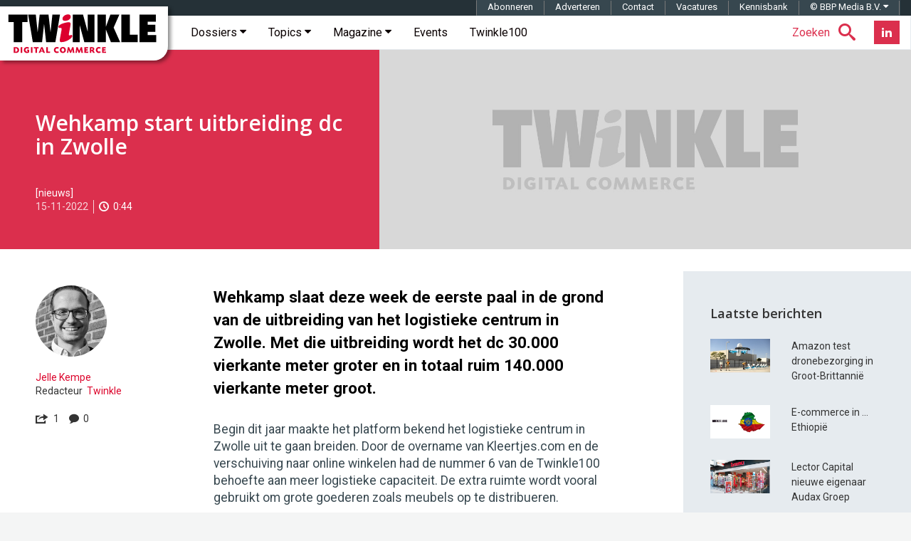

--- FILE ---
content_type: text/html; charset=UTF-8
request_url: https://twinklemagazine.nl/2022/11/wehkamp-start-uitbreiding-dc-in-zwolle/index.xml
body_size: 22690
content:
<!DOCTYPE html>
<html lang="nl">

<head>

<meta charset="utf-8">

<meta content="IE=edge" http-equiv="X-UA-Compatible">

<meta content="width=device-width, initial-scale=1" name="viewport">

<title>Wehkamp start uitbreiding dc in Zwolle | Twinkle</title>

<meta content="Wehkamp slaat deze week de eerste paal in de grond van de uitbreiding van het logistieke centrum in Zwolle. Met die uitbreiding wordt het dc 30.000 vierkante meter groter en in totaal ruim 140.000 vierkante meter groot." name="description">
<script>(function(){/*

 Copyright The Closure Library Authors.
 SPDX-License-Identifier: Apache-2.0
*/
'use strict';var g=function(a){var b=0;return function(){return b<a.length?{done:!1,value:a[b++]}:{done:!0}}},l=this||self,m=/^[\w+/_-]+[=]{0,2}$/,p=null,q=function(){},r=function(a){var b=typeof a;if("object"==b)if(a){if(a instanceof Array)return"array";if(a instanceof Object)return b;var c=Object.prototype.toString.call(a);if("[object Window]"==c)return"object";if("[object Array]"==c||"number"==typeof a.length&&"undefined"!=typeof a.splice&&"undefined"!=typeof a.propertyIsEnumerable&&!a.propertyIsEnumerable("splice"))return"array";
if("[object Function]"==c||"undefined"!=typeof a.call&&"undefined"!=typeof a.propertyIsEnumerable&&!a.propertyIsEnumerable("call"))return"function"}else return"null";else if("function"==b&&"undefined"==typeof a.call)return"object";return b},u=function(a,b){function c(){}c.prototype=b.prototype;a.prototype=new c;a.prototype.constructor=a};var v=function(a,b){Object.defineProperty(l,a,{configurable:!1,get:function(){return b},set:q})};var y=function(a,b){this.b=a===w&&b||"";this.a=x},x={},w={};var aa=function(a,b){a.src=b instanceof y&&b.constructor===y&&b.a===x?b.b:"type_error:TrustedResourceUrl";if(null===p)b:{b=l.document;if((b=b.querySelector&&b.querySelector("script[nonce]"))&&(b=b.nonce||b.getAttribute("nonce"))&&m.test(b)){p=b;break b}p=""}b=p;b&&a.setAttribute("nonce",b)};var z=function(){return Math.floor(2147483648*Math.random()).toString(36)+Math.abs(Math.floor(2147483648*Math.random())^+new Date).toString(36)};var A=function(a,b){b=String(b);"application/xhtml+xml"===a.contentType&&(b=b.toLowerCase());return a.createElement(b)},B=function(a){this.a=a||l.document||document};B.prototype.appendChild=function(a,b){a.appendChild(b)};var C=function(a,b,c,d,e,f){try{var k=a.a,h=A(a.a,"SCRIPT");h.async=!0;aa(h,b);k.head.appendChild(h);h.addEventListener("load",function(){e();d&&k.head.removeChild(h)});h.addEventListener("error",function(){0<c?C(a,b,c-1,d,e,f):(d&&k.head.removeChild(h),f())})}catch(n){f()}};var ba=l.atob("aHR0cHM6Ly93d3cuZ3N0YXRpYy5jb20vaW1hZ2VzL2ljb25zL21hdGVyaWFsL3N5c3RlbS8xeC93YXJuaW5nX2FtYmVyXzI0ZHAucG5n"),ca=l.atob("WW91IGFyZSBzZWVpbmcgdGhpcyBtZXNzYWdlIGJlY2F1c2UgYWQgb3Igc2NyaXB0IGJsb2NraW5nIHNvZnR3YXJlIGlzIGludGVyZmVyaW5nIHdpdGggdGhpcyBwYWdlLg=="),da=l.atob("RGlzYWJsZSBhbnkgYWQgb3Igc2NyaXB0IGJsb2NraW5nIHNvZnR3YXJlLCB0aGVuIHJlbG9hZCB0aGlzIHBhZ2Uu"),ea=function(a,b,c){this.b=a;this.f=new B(this.b);this.a=null;this.c=[];this.g=!1;this.i=b;this.h=c},F=function(a){if(a.b.body&&!a.g){var b=
function(){D(a);l.setTimeout(function(){return E(a,3)},50)};C(a.f,a.i,2,!0,function(){l[a.h]||b()},b);a.g=!0}},D=function(a){for(var b=G(1,5),c=0;c<b;c++){var d=H(a);a.b.body.appendChild(d);a.c.push(d)}b=H(a);b.style.bottom="0";b.style.left="0";b.style.position="fixed";b.style.width=G(100,110).toString()+"%";b.style.zIndex=G(2147483544,2147483644).toString();b.style["background-color"]=I(249,259,242,252,219,229);b.style["box-shadow"]="0 0 12px #888";b.style.color=I(0,10,0,10,0,10);b.style.display=
"flex";b.style["justify-content"]="center";b.style["font-family"]="Roboto, Arial";c=H(a);c.style.width=G(80,85).toString()+"%";c.style.maxWidth=G(750,775).toString()+"px";c.style.margin="24px";c.style.display="flex";c.style["align-items"]="flex-start";c.style["justify-content"]="center";d=A(a.f.a,"IMG");d.className=z();d.src=ba;d.style.height="24px";d.style.width="24px";d.style["padding-right"]="16px";var e=H(a),f=H(a);f.style["font-weight"]="bold";f.textContent=ca;var k=H(a);k.textContent=da;J(a,
e,f);J(a,e,k);J(a,c,d);J(a,c,e);J(a,b,c);a.a=b;a.b.body.appendChild(a.a);b=G(1,5);for(c=0;c<b;c++)d=H(a),a.b.body.appendChild(d),a.c.push(d)},J=function(a,b,c){for(var d=G(1,5),e=0;e<d;e++){var f=H(a);b.appendChild(f)}b.appendChild(c);c=G(1,5);for(d=0;d<c;d++)e=H(a),b.appendChild(e)},G=function(a,b){return Math.floor(a+Math.random()*(b-a))},I=function(a,b,c,d,e,f){return"rgb("+G(Math.max(a,0),Math.min(b,255)).toString()+","+G(Math.max(c,0),Math.min(d,255)).toString()+","+G(Math.max(e,0),Math.min(f,
255)).toString()+")"},H=function(a){a=A(a.f.a,"DIV");a.className=z();return a},E=function(a,b){0>=b||null!=a.a&&0!=a.a.offsetHeight&&0!=a.a.offsetWidth||(fa(a),D(a),l.setTimeout(function(){return E(a,b-1)},50))},fa=function(a){var b=a.c;var c="undefined"!=typeof Symbol&&Symbol.iterator&&b[Symbol.iterator];b=c?c.call(b):{next:g(b)};for(c=b.next();!c.done;c=b.next())(c=c.value)&&c.parentNode&&c.parentNode.removeChild(c);a.c=[];(b=a.a)&&b.parentNode&&b.parentNode.removeChild(b);a.a=null};var ia=function(a,b,c,d,e){var f=ha(c),k=function(n){n.appendChild(f);l.setTimeout(function(){f?(0!==f.offsetHeight&&0!==f.offsetWidth?b():a(),f.parentNode&&f.parentNode.removeChild(f)):a()},d)},h=function(n){document.body?k(document.body):0<n?l.setTimeout(function(){h(n-1)},e):b()};h(3)},ha=function(a){var b=document.createElement("div");b.className=a;b.style.width="1px";b.style.height="1px";b.style.position="absolute";b.style.left="-10000px";b.style.top="-10000px";b.style.zIndex="-10000";return b};var K={},L=null;var M=function(){},N="function"==typeof Uint8Array,O=function(a,b){a.b=null;b||(b=[]);a.j=void 0;a.f=-1;a.a=b;a:{if(b=a.a.length){--b;var c=a.a[b];if(!(null===c||"object"!=typeof c||Array.isArray(c)||N&&c instanceof Uint8Array)){a.g=b-a.f;a.c=c;break a}}a.g=Number.MAX_VALUE}a.i={}},P=[],Q=function(a,b){if(b<a.g){b+=a.f;var c=a.a[b];return c===P?a.a[b]=[]:c}if(a.c)return c=a.c[b],c===P?a.c[b]=[]:c},R=function(a,b,c){a.b||(a.b={});if(!a.b[c]){var d=Q(a,c);d&&(a.b[c]=new b(d))}return a.b[c]};
M.prototype.h=N?function(){var a=Uint8Array.prototype.toJSON;Uint8Array.prototype.toJSON=function(){var b;void 0===b&&(b=0);if(!L){L={};for(var c="ABCDEFGHIJKLMNOPQRSTUVWXYZabcdefghijklmnopqrstuvwxyz0123456789".split(""),d=["+/=","+/","-_=","-_.","-_"],e=0;5>e;e++){var f=c.concat(d[e].split(""));K[e]=f;for(var k=0;k<f.length;k++){var h=f[k];void 0===L[h]&&(L[h]=k)}}}b=K[b];c=[];for(d=0;d<this.length;d+=3){var n=this[d],t=(e=d+1<this.length)?this[d+1]:0;h=(f=d+2<this.length)?this[d+2]:0;k=n>>2;n=(n&
3)<<4|t>>4;t=(t&15)<<2|h>>6;h&=63;f||(h=64,e||(t=64));c.push(b[k],b[n],b[t]||"",b[h]||"")}return c.join("")};try{return JSON.stringify(this.a&&this.a,S)}finally{Uint8Array.prototype.toJSON=a}}:function(){return JSON.stringify(this.a&&this.a,S)};var S=function(a,b){return"number"!==typeof b||!isNaN(b)&&Infinity!==b&&-Infinity!==b?b:String(b)};M.prototype.toString=function(){return this.a.toString()};var T=function(a){O(this,a)};u(T,M);var U=function(a){O(this,a)};u(U,M);var ja=function(a,b){this.c=new B(a);var c=R(b,T,5);c=new y(w,Q(c,4)||"");this.b=new ea(a,c,Q(b,4));this.a=b},ka=function(a,b,c,d){b=new T(b?JSON.parse(b):null);b=new y(w,Q(b,4)||"");C(a.c,b,3,!1,c,function(){ia(function(){F(a.b);d(!1)},function(){d(!0)},Q(a.a,2),Q(a.a,3),Q(a.a,1))})};var la=function(a,b){V(a,"internal_api_load_with_sb",function(c,d,e){ka(b,c,d,e)});V(a,"internal_api_sb",function(){F(b.b)})},V=function(a,b,c){a=l.btoa(a+b);v(a,c)},W=function(a,b,c){for(var d=[],e=2;e<arguments.length;++e)d[e-2]=arguments[e];e=l.btoa(a+b);e=l[e];if("function"==r(e))e.apply(null,d);else throw Error("API not exported.");};var X=function(a){O(this,a)};u(X,M);var Y=function(a){this.h=window;this.a=a;this.b=Q(this.a,1);this.f=R(this.a,T,2);this.g=R(this.a,U,3);this.c=!1};Y.prototype.start=function(){ma();var a=new ja(this.h.document,this.g);la(this.b,a);na(this)};
var ma=function(){var a=function(){if(!l.frames.googlefcPresent)if(document.body){var b=document.createElement("iframe");b.style.display="none";b.style.width="0px";b.style.height="0px";b.style.border="none";b.style.zIndex="-1000";b.style.left="-1000px";b.style.top="-1000px";b.name="googlefcPresent";document.body.appendChild(b)}else l.setTimeout(a,5)};a()},na=function(a){var b=Date.now();W(a.b,"internal_api_load_with_sb",a.f.h(),function(){var c;var d=a.b,e=l[l.btoa(d+"loader_js")];if(e){e=l.atob(e);
e=parseInt(e,10);d=l.btoa(d+"loader_js").split(".");var f=l;d[0]in f||"undefined"==typeof f.execScript||f.execScript("var "+d[0]);for(;d.length&&(c=d.shift());)d.length?f[c]&&f[c]!==Object.prototype[c]?f=f[c]:f=f[c]={}:f[c]=null;c=Math.abs(b-e);c=1728E5>c?0:c}else c=-1;0!=c&&(W(a.b,"internal_api_sb"),Z(a,Q(a.a,6)))},function(c){Z(a,c?Q(a.a,4):Q(a.a,5))})},Z=function(a,b){a.c||(a.c=!0,a=new l.XMLHttpRequest,a.open("GET",b,!0),a.send())};(function(a,b){l[a]=function(c){for(var d=[],e=0;e<arguments.length;++e)d[e-0]=arguments[e];l[a]=q;b.apply(null,d)}})("__d3lUW8vwsKlB__",function(a){"function"==typeof window.atob&&(a=window.atob(a),a=new X(a?JSON.parse(a):null),(new Y(a)).start())});}).call(this);

window.__d3lUW8vwsKlB__("[base64]");</script><link href="https://twinklemagazine.nl/2022/11/wehkamp-start-uitbreiding-dc-in-zwolle/index.xml" rel="canonical"><link href="/(cache-forever,mtime=1478172778)/favicon.ico" rel="icon"><link href="/(cache-forever,mtime=1481551551)/templates/img/apple-touch-icon.png" rel="apple-touch-icon"><link href="/(cache-forever,mtime=1712133195)/templates/css/twinkle.css" rel="stylesheet"><link href="/(cache-forever,mtime=1730281897)/templates/css/tw-dev-min.css" rel="stylesheet"><link href="/templates/css/fancybox/3.2.5/jquery.fancybox.min.css" media="screen" rel="stylesheet" type="text/css"><link href="//fonts.googleapis.com" rel="dns-prefetch"><link href="//fonts.googleapis.com/css?family=Open+Sans:600%7CRoboto:300,400,400italic,500,500italic,700,700italic%7CRoboto+Mono:400,700" rel="stylesheet" type="text/css"><style>.ec5 {background-image: url('/templates/img/twinkle-no-image.jpg');}
			.ec6 {background-image: url('/auteurs/jelle-kempe/JK.jpg');}
		</style><script type="application/ld+json">{"@context":"http://schema.org","@type":"Article","mainEntityOfPage":{"@type":"WebPage"},"headline":"Wehkamp start uitbreiding dc in Zwolle","url":"https://twinklemagazine.nl/2022/11/wehkamp-start-uitbreiding-dc-in-zwolle/index.xml","datePublished":"2022-11-15T09:23:00","dateModified":"2022-11-15","image":{"@type":"ImageObject","url":"https://twinklemagazine.nl/2022/11/wehkamp-start-uitbreiding-dc-in-zwolle/wehkamp-Cropped.jpg","width":1000,"height":562},"author":{"@type":"Person","name":"Jelle Kempe","url":"https://twinklemagazine.nl/auteurs/jelle-kempe/"},"description":"Wehkamp slaat deze week de eerste paal in de grond van de uitbreiding van het logistieke centrum in Zwolle. Met die uitbreiding wordt het dc 30.000 vierkante meter groter en in totaal ruim 140.000 vierkante meter groot.","publisher":{"@type":"Organization","name":"Twinkle | Digital Commerce","url":"https://twinklemagazine.nl","sameAs":["https://www.facebook.com/RedactieTwinkle","https://twitter.com/redactietwinkle","https://www.linkedin.com/company/twinkle-digital-commerce/"],"logo":{"@type":"ImageObject","url":"https://twinklemagazine.nl/templates/img/twinkle-digital-commerce_96x54.png","width":96,"height":54}},"articleBody":"Wehkamp slaat deze week de eerste paal in de grond van de uitbreiding van het logistieke centrum in Zwolle. Met die uitbreiding wordt het dc 30.000 vierkante meter groter en in totaal ruim 140.000 vierkante meter groot.
Begin dit jaar maakte het platform bekend het logistieke centrum in Zwolle uit te gaan breiden. Door de overname van Kleertjes.com en de verschuiving naar online winkelen had de nummer 6 van de Twinkle100 behoefte aan meer logistieke capaciteit. De extra ruimte wordt vooral gebruikt om grote goederen zoals meubels op te distribueren.
Wehkamp plaatst zo’n 4.000 zonnepanelen op de uitbreiding. Het bedrijf investeert ongeveer 30 miljoen euro in de uitbreiding, die in het voorjaar van 2023 klaar moet zijn.","keywords":"wehkamp, logistiek"}</script><script src="/templates/js/iframeResizer.min.js" type="text/javascript">//</script><script async="async" nonce="uJr8TEMicfSZNaosMrMAQQ" src="https://fundingchoicesmessages.google.com/i/pub-3844442312833759?ers=1"></script><script nonce="uJr8TEMicfSZNaosMrMAQQ">(function() {function signalGooglefcPresent() {if (!window.frames['googlefcPresent']) {if (document.body) {const iframe = document.createElement('iframe'); iframe.style = 'width: 0; height: 0; border: none; z-index: -1000; left: -1000px; top: -1000px;'; iframe.style.display = 'none'; iframe.name = 'googlefcPresent'; document.body.appendChild(iframe);} else {setTimeout(signalGooglefcPresent, 0);}}}signalGooglefcPresent();})();</script><script async="async" src="https://www.googletagservices.com/tag/js/gpt.js"></script><script>var googletag = googletag || {};googletag.cmd = googletag.cmd || [];</script><script>var gptAdSlots=[];googletag.cmd.push(function(){var e=googletag.sizeMapping().addSize([0,0],[]).addSize([320,100],[[320,50],[320,100]]).addSize([470,200],[[320,50],[320,100],[468,60]]).addSize([735,200],[[728,90]]).addSize([985,200],[[728,90],[970,90],[970,250]]).addSize([1575,400],[[728,90],[970,90],[970,250],[1570,300]]).build(),d=googletag.sizeMapping().addSize([0,0],[]).addSize([975,200],[[300,600],[300,250]]).addSize([1200,200],[[300,600],[300,250],[336,280]]).build(),g=googletag.sizeMapping().addSize([0,0],[]).addSize([975,200],[[300,250]]).addSize([1200,200],[[300,250],[336,280]]).build();gptAdSlots[0]=googletag.defineSlot("/8857280/tw-pos-1",[[1570,300],[970,250],[970,90],[320,50],[728,90],[320,100],[468,60]],"div-gpt-ad-1475138166538-0").defineSizeMapping(e).setCollapseEmptyDiv(!0).addService(googletag.pubads()),gptAdSlots[1]=googletag.defineSlot("/8857280/tw-pos-2",[[300,600],[300,250],[336,280]],"div-gpt-ad-1475138166538-1").defineSizeMapping(d).setCollapseEmptyDiv(!0).addService(googletag.pubads()),gptAdSlots[2]=googletag.defineSlot("/8857280/tw-pos-3",[[300,250],[336,280]],"div-gpt-ad-1475219553659-0").defineSizeMapping(g).setCollapseEmptyDiv(!0).addService(googletag.pubads()),googletag.defineSlot('/8857280/tw-inarticle-1', [1, 1], 'div-gpt-ad-1506670986731-0').setCollapseEmptyDiv(!0).addService(googletag.pubads()),googletag.pubads().setTargeting("partner", ""),googletag.pubads().enableSingleRequest(),googletag.pubads().collapseEmptyDivs(),googletag.enableServices()});</script><script>(function(w,d,s,l,i){w[l]=w[l]||[];w[l].push({'gtm.start':new Date().getTime(),event:'gtm.js'});var f=d.getElementsByTagName(s)[0],	j=d.createElement(s),dl=l!='dataLayer'?'&l='+l:'';j.async=true;j.src='https://www.googletagmanager.com/gtm.js?id='+i+dl;f.parentNode.insertBefore(j,f);	})(window,document,'script','dataLayer','GTM-T555WM');</script>
</head>

<body>
<noscript><iframe height="0" src="https://www.googletagmanager.com/ns.html?id=GTM-T555WM" style="display:none;visibility:hidden" width="0"></iframe></noscript><div class="banner h-cr"><div class="banner__billboard" id="div-gpt-ad-1475138166538-0"><script>googletag.cmd.push(function() { googletag.display('div-gpt-ad-1475138166538-0'); });</script></div></div><header class="header container-fluid h-np"><div class="header__affix" data-spy="affix"><span class="h-vh">Twinkle | Digital Commerce</span><a class="header__logo" href="/" title="Twinkle | Digital Commerce"><svg aria-label="Twinkle | Digital Commerce" height="60" role="img" viewBox="0 0 841.9 238.7" width="211" xmlns="http://www.w3.org/2000/svg">
<title>Twinkle | Digital Commerce</title>
<desc>Twinkle schrijft voor en over online shops, over retailers en merken die een omnichannel strategie uitrollen en over hoe de nieuwe digitale werkelijkheid zich op de winkelvloer manifesteert.</desc><style>.a{clip-path:url(#SVGID_1_);fill:#DC002E;}</style><polygon points="37 47.2 7.3 47.2 7.3 5.5 114.6 5.5 114.6 47.2 84.8 47.2 84.8 160.5 37 160.5 "></polygon><polygon points="118 5.5 160.8 5.5 171 103 171.4 103 182.5 5.5 232 5.5 243.2 103 243.6 103 253.8 5.5 296.5 5.5 270.5 160.5 218.7 160.5 207.5 60 207.1 60 195.9 160.5 144.1 160.5 "></polygon><polygon points="368.2 5.5 425.5 5.5 451.1 99.3 451.4 99.3 451.4 5.5 490.2 5.5 490.2 160.5 432.9 160.5 407.3 66 407 66 407 160.5 368.2 160.5 "></polygon><polygon points="507.2 5.5 554 5.5 554 72.1 554.4 72.1 578.9 5.5 629.4 5.5 597.2 78.5 633.9 160.5 582.1 160.5 554.4 90.9 554 90.9 554 160.5 507.2 160.5 "></polygon><polygon points="640.3 5.5 688.1 5.5 688.1 118.8 732 118.8 732 160.5 640.3 160.5 "></polygon><polygon points="742.2 5.5 834 5.5 834 45.9 788 45.9 788 62.4 830.5 62.4 830.5 102.7 788 102.7 788 120.1 835.5 120.1 835.5 160.5 742.2 160.5 "></polygon><defs><rect height="238.7" width="841.9"></rect></defs><clipPath><use xlink:href="#SVGID_1_"></use></clipPath><path class="a" d="M310.6 29.3c0-15.1 17.2-24.8 31.7-24.8 10.3 0 14.1 6.3 14.1 13.2 0 12.2-12.4 22.9-31.9 22.9C315 40.7 310.6 36.7 310.6 29.3M304.1 97.1c1.1-5.5 1.5-9.9 1.5-11.8 0-4.8-3.6-4.8-9-4.8 -7.1 0-9-1.3-9-6.3 0-15.1 44.7-26 58.5-26 5.9 0 9.7 2.7 9.7 9.9 0 2.1-0.2 5.5-1 9.9l-7.1 38.2c-1 5.2-1.5 9.4-1.5 11.1 0 4 1.3 5.2 4.2 5.2 3.6 0 6.5-3.1 10.3-3.1 2.5 0 4.6 2.7 4.6 6.1 0 13.2-34.4 34.6-61.3 34.6 -6.1 0-9-3.1-9-8.8 0-2.3 0.4-6.5 1.5-12.2L304.1 97.1"></path><path class="a" d="M37 188.2c3.9-0.4 6.3-0.5 9.2-0.5 7.2 0 12.5 1.5 15.9 4.5 3.3 2.9 5.2 7.3 5.2 12.1 0 5.5-2.4 10.3-6.7 13.2 -2.9 2-7.5 3-13.6 3 -3.3 0-6.2-0.2-10.1-0.6V188.2zM45.7 212.8c0 0.4 0 0.5-0.1 0.9 1.1 0.1 1.7 0.1 2.5 0.1 6.4 0 10.1-3.3 10.1-9.1 0-3.7-1.8-7-4.7-8.7 -2-1.1-3.9-1.5-7.1-1.5H45.6c0.1 0.4 0.1 0.5 0.1 0.9V212.8z"></path><rect class="a" height="32.1" width="8.7" x="76.1" y="188"></rect><path class="a" d="M118.3 197.8c-2.2-2-4.4-2.9-7-2.9 -4.8 0-8.4 3.8-8.4 9 0 5.6 3.9 9.7 9.2 9.7 1.4 0 2.3-0.2 3.6-0.8 -0.1-0.3-0.1-0.4-0.1-0.8v-2.8c0-0.5 0-0.7 0.1-1.1 -0.4 0.1-0.6 0.1-1.1 0.1h-4.4l0.6-6.1h13.2v15c-3.8 2.6-8.1 3.9-13 3.9 -10.3 0-17.4-6.8-17.4-16.6 0-10.1 7.4-17.3 17.8-17.3 4.9 0 8.9 1.5 12.2 4.5L118.3 197.8z"></path><rect class="a" height="32.1" width="8.7" x="133.5" y="188"></rect><path class="a" d="M176.9 188v7.1h-8.2c-0.5 0-0.7 0-1.1-0.1 0.1 0.4 0.1 0.6 0.1 1.1v24h-8.7v-24c0-0.5 0-0.7 0.1-1.1 -0.4 0.1-0.6 0.1-1.1 0.1h-8.2v-7.1H176.9z"></path><path class="a" d="M200.2 213.1h-12.1l-2.9 7.1h-8.2l13.8-32.1h7.9l13.6 32.1h-9.4L200.2 213.1zM194.3 207.8c2 0 2.4 0 4.1 0.1 -0.8-1.6-1-2.1-1.6-3.8l-0.6-1.4c-1-2.7-1.2-3.2-1.9-5.6h-0.2c-0.7 2.4-0.9 3-2 5.6l-0.5 1.3c-0.8 1.8-0.9 2.3-1.8 3.9 1.8-0.1 2.2-0.1 4.3-0.1H194.3z"></path><path class="a" d="M228.1 211.9c0 0.5 0 0.7-0.1 1.1 0.4-0.1 0.6-0.1 1.1-0.1h12.3l-0.9 7.3H219.4v-32.1h8.7V211.9z"></path><path class="a" d="M285.6 197.3c-2.2-1.5-3.9-2.1-6.2-2.1 -4.7 0-8.1 3.6-8.1 8.8 0 5.1 3.7 9 8.6 9 2.4 0 4.5-0.7 6.6-2.2l3.7 6.7c-3.5 2.4-7.1 3.6-11.2 3.6 -9.8 0-16.9-7.1-16.9-16.8 0-9.9 7.2-17 17.2-17 4 0 7.4 1.1 10.9 3.4L285.6 197.3z"></path><path class="a" d="M329.6 204.2c0 9.9-7.1 16.8-17.3 16.8 -9.8 0-17-7.1-17-16.8 0-9.9 7.3-17.1 17.5-17.1C322.4 187.2 329.6 194.5 329.6 204.2M304.7 203.3c0 5.8 3.4 10 8.3 10 4.4 0 7.2-3.4 7.2-8.6 0-5.8-3.4-10-8-10C307.7 194.8 304.7 198.1 304.7 203.3"></path><path class="a" d="M377.2 220.2h-8.7l-1.1-8.8c-0.5-4.5-0.6-5.5-0.8-9.7h-0.2c-1.5 4.3-2 5.3-3.9 9.7l-3.9 8.8h-5.9l-3.8-8.7c-1.9-4.4-2.3-5.4-3.8-9.6l-0.2 0.1c-0.2 4.1-0.3 5.2-0.9 9.6l-1.2 8.7h-7.3l4.8-32.1h7.3l5.8 13.3c1.5 3.4 1.7 4.1 2.8 7.1h0.1c1.1-3.1 1.4-3.9 2.9-7.1l5.8-13.3h7.2L377.2 220.2z"></path><path class="a" d="M425.1 220.2h-8.7l-1.1-8.8c-0.5-4.5-0.6-5.5-0.8-9.7h-0.2c-1.5 4.3-2 5.3-3.9 9.7l-3.9 8.8h-5.9l-3.8-8.7c-1.9-4.4-2.3-5.4-3.8-9.6l-0.2 0.1c-0.2 4.1-0.3 5.2-0.9 9.6l-1.2 8.7h-7.3l4.8-32.1h7.3l5.8 13.3c1.5 3.4 1.7 4.1 2.8 7.1h0.1c1.1-3.1 1.4-3.9 2.9-7.1l5.8-13.3h7.2L425.1 220.2z"></path><path class="a" d="M453.6 194.7h-11c-0.5 0-0.7 0-1.1-0.1 0.1 0.4 0.1 0.6 0.1 1.1v3.8c0 0.5 0 0.7-0.1 1.1 0.4-0.1 0.6-0.1 1.1-0.1h9.7v6.3h-9.7c-0.5 0-0.7 0-1.1-0.1 0.1 0.4 0.1 0.6 0.1 1.1v4.8c0 0.5 0 0.7-0.1 1.1 0.4-0.1 0.6-0.1 1.1-0.1h13l-0.8 6.8h-21.7v-32.1h20.4V194.7z"></path><path class="a" d="M463.5 188.2c4.6-0.4 7.4-0.6 10.4-0.6 9.6 0 14.7 3.7 14.7 10.5 0 3.7-1.8 6.4-5.4 8.3 0.3 0.3 0.4 0.4 0.7 0.8l8.1 13h-10l-6.2-11h-2.6c-0.5 0-0.7 0-1.1-0.1 0.1 0.4 0.1 0.6 0.1 1.1v10h-8.7V188.2zM472 194.4c0.1 0.4 0.1 0.5 0.1 1v6.9c0 0.5 0 0.7-0.1 1.1 0.4-0.1 0.6-0.1 1.1-0.1h3c2.2 0 3.9-2 3.9-4.4 0-2.9-2-4.6-5.6-4.6 -0.3 0-1.1 0-1.8 0L472 194.4z"></path><path class="a" d="M520.6 197.3c-2.2-1.5-3.9-2.1-6.2-2.1 -4.7 0-8.1 3.6-8.1 8.8 0 5.1 3.7 9 8.6 9 2.4 0 4.5-0.7 6.6-2.2l3.7 6.7c-3.5 2.4-7.1 3.6-11.2 3.6 -9.8 0-16.9-7.1-16.9-16.8 0-9.9 7.2-17 17.2-17 4 0 7.4 1.1 10.9 3.4L520.6 197.3z"></path><path class="a" d="M552.9 194.7h-11c-0.5 0-0.7 0-1.1-0.1 0.1 0.4 0.1 0.6 0.1 1.1v3.8c0 0.5 0 0.7-0.1 1.1 0.4-0.1 0.6-0.1 1.1-0.1h9.7v6.3h-9.7c-0.5 0-0.7 0-1.1-0.1 0.1 0.4 0.1 0.6 0.1 1.1v4.8c0 0.5 0 0.7-0.1 1.1 0.4-0.1 0.6-0.1 1.1-0.1h13l-0.8 6.8h-21.7v-32.1h20.4V194.7z"></path></svg></a><!-- robots:noindex --><nav class="navbar navbar-default sitenav">
<h6 class="h-vh">Hoofdmenu</h6>

<ul class="social social--header pull-right hidden-xs hidden-sm">

<li class="social__item"><a class="social__btn-flip" data-back="Abonneer nu!" data-front="Nieuwsbrief" href="/nieuwsbrief/?utm_intern=navbar-btn-blue" title="Twinkle Nieuwsbrief"><span class="sr-only">Nieuwsbrief</span></a></li>

<li class="social__item"><a class="social__link social__link--linkedin" href="https://www.linkedin.com/company/twinkle-digital-commerce/" target="_blank" title="Twinkle LinkedIn"><i class="social__icon tw-icon-linkedin"></i></a></li>

</ul>

<ul class="nav searchnav pull-right">

<li class="dropdown tw-search"><a class="dropdown-toggle" data-close-others="true" data-toggle="dropdown" href="#search"><span class="tw-search__text hidden-xs hidden-sm hidden-md">Zoeken</span><span class="tw-icon-search"></span></a>
<ul class="dropdown-menu" role="menu">

<li><form action="/search.xml?__toolbar=0" class="global-search" id="search-form" role="search"><input class="global-search__input" id="search-input" name="query" placeholder="Zoeken op Twinkle" type="text"><button class="global-search__submit" id="submit-search" type="button"><span class="hidden">Zoeken</span><span class="tw-icon-search"></span></button></form></li>

</ul>
</li>

</ul>
<div class="navbar-header"><button class="navbar-toggle" data-target="#navbar-collapse-grid" data-toggle="collapse" type="button"><span class="icon-bar"></span><span class="icon-bar"></span><span class="icon-bar"></span></button></div><div class="navbar-collapse collapse" id="navbar-collapse-grid">
<ul class="nav navbar-nav">

<li class="dropdown yamm-fw"><a class="dropdown-toggle" data-close-others="true" data-delay="0" data-hover="dropdown" href="/dossiers/" title="Twinkle Dossiers">Dossiers
                <span class="tw-icon-caret hidden-xs hidden-sm hidden-md"></span></a>
<ul class="dropdown-menu h-np hidden-xs hidden-sm hidden-md">

<li class="h-nm sitenav-content col-xs-12">
<ul class="col-xs-9 h-np dossier-addition">

<li class="col-xs-3 dossier"><a href="/2025/11/van-klikken-naar-connecties/index.xml" title="Van klikken naar connecties"><img alt="Van klikken naar connecties" src="/_internal/cimg!0/3ofh4dys48otbxzq190rntxlvtzdips">
<p class="dossier-article">Van klikken naar connecties</p>
</a></li>

<li class="col-xs-3 dossier"><a href="/2025/10/inschrijvingen-shopping-awards-2026-geopend/index.xml" title="Inschrijvingen Shopping Awards 2026 geopend"><img alt="Inschrijvingen Shopping Awards 2026 geopend" src="/_internal/cimg!0/3k8vbwalryptf0i4tjab6qm1pazsh5a">
<p class="dossier-article">Inschrijvingen Shopping Awards 2026 geopend</p>
</a></li>

<li class="col-xs-3 dossier"><a href="/2025/10/twinkle100-2025-verschuivingen-in-top-10-omzetgroei-wakkert-aan/index.xml" title="Twinkle100 2025: verschuivingen in top-10, omzetgroei wakkert aan"><img alt="Twinkle100 2025: verschuivingen in top-10, omzetgroei wakkert aan" src="/_internal/cimg!0/indo862s3f863o7amrjmmop0lu097sc">
<p class="dossier-article">Twinkle100 2025: verschuivingen in top-10, omzetgroei wakkert aan</p>
</a></li>

<li class="col-xs-3 dossier"><a href="/2025/07/crossborder-event-2025-groeien-in-internationale-e-commerce/index.xml" title="CrossBorder Event 2025: Groeien in internationale e-commerce"><img alt="CrossBorder Event 2025: Groeien in internationale e-commerce" src="/_internal/cimg!0/qtxcqy6hnxiijfmtplfeh0hjc4lb5ei">
<p class="dossier-article">CrossBorder Event 2025: Groeien in internationale e-commerce</p>
</a></li>

</ul>

<ul class="col-xs-3 h-np dossier-popular">

<li class="dossier-popular-heading">Meest gelezen dossiers</li>

<li class="dossier"><a class="dossier-title" href="/dossiers/twinkle100/" title="Dossier: Twinkle100">Twinkle100</a></li>

<li class="dossier"><a class="dossier-title" href="/dossiers/shopping-awards/" title="Dossier: Shopping Awards">Shopping Awards</a></li>

<li class="dossier"><a class="dossier-title" href="/dossiers/shoppingtomorrow/" title="Dossier: ShoppingTomorrow">ShoppingTomorrow</a></li>

<li class="dossier-more"><a class="btn btn-tw" href="/dossiers/" title="Bekijk alle Twinkle dossiers">Bekijk alle Twinkle dossiers</a></li>

</ul>
</li>

</ul>
</li>

<li class="dropdown yamm-fw"><a class="dropdown-toggle" data-close-others="true" data-delay="0" data-hover="dropdown" href="/topics/" title="Twinkle Topics">Topics
                <span class="tw-icon-caret hidden-xs hidden-sm hidden-md"></span></a>
<ul class="dropdown-menu h-np hidden-xs hidden-sm hidden-md">

<li class="h-nm sitenav-content col-xs-12">
<ul class="col-xs-10 topics-info">

<li class="col-xs-3 topics__menu">
<ul class="topics__menu-list">

<li><a href="/topics/affiliatemarketing/" title="Affiliatemarketing">Affiliatemarketing</a></li>

<li><a href="/topics/analytics/" title="Analytics">Analytics</a></li>

<li><a href="/topics/betalen/" title="Betalen">Betalen</a></li>

<li><a href="/topics/business-to-business/" title="Business-to-Business">Business-to-Business</a></li>

<li><a href="/topics/conversie/" title="Conversie">Conversie</a></li>

<li><a href="/topics/cross-border/" title="Cross-border">Cross-border</a></li>

<li><a href="/topics/customer-journey/" title="Customer journey">Customer journey</a></li>

<li><a href="/topics/data/" title="Data">Data</a></li>

<li><a href="/topics/design/" title="Design">Design</a></li>

</ul>
</li>

<li class="col-xs-3 topics__menu">
<ul class="topics__menu-list">

<li><a href="/topics/e-mailmarketing/" title="E-mailmarketing">E-mailmarketing</a></li>

<li><a href="/topics/fulfilment/" title="Fulfilment">Fulfilment</a></li>

<li><a href="/topics/identificatie/" title="Identificatie">Identificatie</a></li>

<li><a href="/topics/instore-tech/" title="Instore tech">Instore tech</a></li>

<li><a href="/topics/kanaalconflict/" title="Kanaalconflict">Kanaalconflict</a></li>

<li><a href="/topics/keurmerken/" title="Keurmerken">Keurmerken</a></li>

<li><a href="/topics/klantcontact/" title="Klantcontact">Klantcontact</a></li>

<li><a href="/topics/levering/" title="Levering">Levering</a></li>

<li><a href="/topics/loyalty/" title="Loyalty">Loyalty</a></li>

</ul>
</li>

<li class="col-xs-3 topics__menu">
<ul class="topics__menu-list">

<li><a href="/topics/marktplaatsen/" title="Marktplaatsen">Marktplaatsen</a></li>

<li><a href="/topics/online-advertising/" title="Online advertising">Online advertising</a></li>

<li><a href="/topics/payment-service-providers/" title="Payment service providers">Payment service providers</a></li>

<li><a href="/topics/performance/" title="Performance">Performance</a></li>

<li><a href="/topics/personalisatie/" title="Personalisatie">Personalisatie</a></li>

<li><a href="/topics/privacy/" title="Privacy">Privacy</a></li>

<li><a href="/topics/retouren/" title="Retouren">Retouren</a></li>

<li><a href="/topics/reviews/" title="Reviews">Reviews</a></li>

<li><a href="/topics/search/" title="Search">Search</a></li>

</ul>
</li>

<li class="col-xs-3 topics__menu">
<ul class="topics__menu-list">

<li><a href="/topics/social-media/" title="Social media">Social media</a></li>

<li><a href="/topics/softwareplatforms/" title="Softwareplatforms">Softwareplatforms</a></li>

<li><a href="/topics/subscriptions/" title="Subscriptions">Subscriptions</a></li>

<li><a href="/topics/usability/" title="Usability">Usability</a></li>

<li><a href="/topics/verpakkingen/" title="Verpakkingen">Verpakkingen</a></li>

<li><a href="/topics/voorraadbeheer/" title="Voorraadbeheer">Voorraadbeheer</a></li>

<li><a href="/topics/wetten-en-regels/" title="Wetten en regels">Wetten en regels</a></li>

</ul>
</li>

</ul>

<ul class="col-xs-2 h-np topics-extra">

<li class="topics-extra-heading"><i class="topic__icon tw-icon-key"> </i>Topics
                    </li>

<li>Twinkle Topics bundelen artikelen over actuele, relevante topics binnen digital commerce. Van affiliatemarketing tot zoekfunctie, je vindt het hier.</li>

<li class="topics-more"><a class="btn btn-tw" href="/topics/" title="Alle Topics">Alle Topics</a></li>

</ul>
</li>

</ul>
</li>

<li class="dropdown yamm-fw"><a class="dropdown-toggle" data-close-others="true" data-delay="0" data-hover="dropdown" href="/magazine/" title="Twinkle Magazine">Magazine
                <span class="tw-icon-caret hidden-xs hidden-sm hidden-md"></span></a>
<ul class="dropdown-menu h-np hidden-xs hidden-sm hidden-md">

<li class="h-nm sitenav-content col-xs-12">
<ul class="col-xs-10 h-np magazine-edition">




  
<li class="col-xs-2 magazine"><a href="/magazine/2025/10/index.xml" title="Twinkle nr. 10 - december 2025"><img alt="Twinkle nr. 10 - december 2025" src="/_internal/cimg!0/g2ty1akw86l9dresmi71t33s8yju4yp" title="Twinkle nr. 10 - december 2025">
<p class="magazine-article">Twinkle nr. 10 - december 2025</p>
</a></li>






  
<li class="col-xs-2 magazine"><a href="/magazine/2025/9/index.xml" title="Twinkle nr. 9 - november 2025"><img alt="Twinkle nr. 9 - november 2025" src="/_internal/cimg!0/gwsefv9df5mbaaltdj18pwzyov8kd5b" title="Twinkle nr. 9 - november 2025">
<p class="magazine-article">Twinkle nr. 9 - november 2025</p>
</a></li>






  
<li class="col-xs-2 magazine"><a href="/magazine/2025/8/index.xml" title="Twinkle nr. 8 - oktober 2025"><img alt="Twinkle nr. 8 - oktober 2025" src="/_internal/cimg!0/8er76414xbxkt53oy3ee0eq3rd5gjgh" title="Twinkle nr. 8 - oktober 2025">
<p class="magazine-article">Twinkle nr. 8 - oktober 2025</p>
</a></li>






  
<li class="col-xs-2 magazine"><a href="/magazine/2025/7/index.xml" title="Twinkle nr. 7 - september 2025"><img alt="Twinkle nr. 7 - september 2025" src="/_internal/cimg!0/mtdmwsuvy19jft6796wt12arjxjrvz" title="Twinkle nr. 7 - september 2025">
<p class="magazine-article">Twinkle nr. 7 - september 2025</p>
</a></li>






  
<li class="col-xs-2 magazine"><a href="/magazine/2025/6/index.xml" title="Twinkle nr. 6 - juni 2025"><img alt="Twinkle nr. 6 - juni 2025" src="/_internal/cimg!0/pog09dbt8yngdnmagp1rpqewdclm2a9" title="Twinkle nr. 6 - juni 2025">
<p class="magazine-article">Twinkle nr. 6 - juni 2025</p>
</a></li>






  
<li class="col-xs-2 magazine"><a href="/magazine/2025/5/index.xml" title="Twinkle nr. 5 - mei 2025"><img alt="Twinkle nr. 5 - mei 2025" src="/_internal/cimg!0/6d7po4590gue92v6x2sq4h1cc25hb0s" title="Twinkle nr. 5 - mei 2025">
<p class="magazine-article">Twinkle nr. 5 - mei 2025</p>
</a></li>



</ul>

<ul class="col-xs-2 h-np magazine-extra">

<li class="magazine-extra-heading">Magazine</li>

<li>Iedere maand biedt Twinkle een flinke portie inspiratie voor alle webwinkeliers, groot klein of in de dop. Onze lezers waarderen het magazine met een 7.8. En daar zijn we trots op.</li>

<li class="magazine-more"><a class="btn btn-tw" href="/abonneren/" title="Bekijk de abonnementen">Bekijk de abonnementen</a></li>

</ul>
</li>

</ul>
</li>

<li><a href="/events/" title="Twinkle Events">Events</a></li>

<li><a href="/dossiers/twinkle100/" title="De lijst met de grootste online verkopers in Nederland">Twinkle100</a></li>

<li class="visible-xs hidden-sm hidden-md hidden-lg"><a href="/dossiers/kennisbank/" title="Een verzameling recente inzichten over uiteenlopende onderwerpen van onze kennispartners">Kennisbank</a></li>

<li class="visible-xl"><a href="/dossiers/kennisbank/" title="Een verzameling recente inzichten over uiteenlopende onderwerpen van onze kennispartners">Kennisbank</a></li>

<li class="visible-xs hidden-sm hidden-md hidden-lg"><a class="social__btn-mobile" href="/nieuwsbrief/?utm_intern=navbar-btn-blue" title="Twinkle Nieuwsbrief"><span style="color:#fff">Nieuwsbrief</span></a></li>

</ul>
</div></nav><!-- /robots:noindex --></div><!-- robots:noindex --><nav class="header__topnav hidden-sm hidden-xs">
<h6 class="h-vh">Topmenu</h6>
<div class="container-fluid">
<ul class="nav navbar navbar-nav navbar-right topnav-item">

<li><a href="/abonneren/" title="Neem nu een abonnement">Abonneren</a></li>

<li><a href="/adverteren/" title="Bekijk de advertentiemogelijkheden">Adverteren</a></li>

<li><a href="/contact/" title="Neem contact met ons op">Contact</a></li>

<li><a href="http://vacatures.ecommerce.nl/" title="De beste e-commerce banen">Vacatures</a></li>

<li class="visible-md visible-lg hidden-xl"><a href="/dossiers/kennisbank/" title="Een verzameling recente inzichten over uiteenlopende onderwerpen van onze kennispartners">Kennisbank</a></li>

<li class="dropdown"><a class="dropdown-toggle dropdown-bbp" data-close-others="true" data-delay="1000" data-hover="dropdown" href="https://bbpmedia.nl" target="_blank" title="© BBP Media B.V.">© BBP Media B.V.
                <span class="tw-icon-caret hidden-md"></span></a>
<ul class="dropdown-menu topnav-brand hidden-md">

<li class="brand brand--cf"><a href="https://customerfirst.nl" target="_blank" title="CustomerFirst | Dé vaktitel voor de customer service professional"><span class="brand--icon">CustomerFirst</span></a></li>

<li class="brand brand--mf"><a href="https://www.marketingfacts.nl" target="_blank" title="Marketingfacts | Platform voor interactieve marketing"><span class="brand--icon">Marketingfacts</span></a></li>

<li class="brand brand--mt"><a href="https://www.marketingtribune.nl" target="_blank" title="MarketingTribune | Meer over marketing en merken"><span class="brand--icon">MarketingTribune</span></a></li>

</ul>
</li>

</ul>
</div></nav><!-- /robots:noindex --></header><main class="content container-fluid h-np"><section class="article"><article itemscope="itemscope" itemtype="http://schema.org/Article"><div class="hero hero--article"><div class="hero__textbox hero__textbox--article col-sm-5 col-xs-12 h-np"><div class="hero__chapeau hidden-xs"></div>
<h1>Wehkamp start uitbreiding dc in Zwolle</h1>
<div class="h-vh"><div itemprop="mainEntityOfPage" itemscope="itemscope" itemtype="http://schema.org/WebPage"></div><div itemprop="datePublished">2022-11-15T09:23:00</div><div itemprop="dateModified">2022-11-15</div><div itemprop="image" itemscope="itemscope" itemtype="http://schema.org/ImageObject"><link href="https://twinklemagazine.nl/2022/11/wehkamp-start-uitbreiding-dc-in-zwolle/wehkamp-Cropped.jpg" itemprop="url"><span itemprop="width">1000</span><span itemprop="height">562</span></div></div><div class="meta visible-lg ">
<ul class="meta__list meta--hero h-np h-nm">

            	   			
<li class="meta__item meta__item--type">[nieuws]</li>

                        
</ul>

<ul class="meta__list meta--hero h-np h-nm">

<li class="meta__item meta__item--date"><time datetime="2022-11-15T09:23:00" title="15-11-2022">15-11-2022</time></li>

<li class="meta__item meta__item--timetoread"><i class="meta__icon meta__icon--timetoread tw-icon-timetoread"></i>
                				
	0:44
	                		</li>

</ul>
</div><div class="meta hidden-lg">
<ul class="meta__list meta--hero h-np h-nm">

            				
<li class="meta__item meta__item--type">[nieuws]</li>

              			
</ul>

<ul class="meta__list meta--hero h-np">

<li class="meta__item meta__item--date"><time datetime="2022-11-15T09:23:00" title="15-11-2022">15-11-2022</time></li>

<li class="meta__item meta__item--author"><a href="/auteurs/jelle-kempe/" rel="author" title="Jelle Kempe">Jelle Kempe</a></li>

</ul>

<ul class="meta__list meta--hero h-np h-nm">

<li class="meta__item" style="display:none; visibility:hidden; line-height:0;"><i class="meta__icon meta__icon--views tw-icon-views"></i>4137</li>

<li class="meta__item"><i class="meta__icon meta__icon--timetoread tw-icon-timetoread"></i>
                				
	0:44
                			</li>

</ul>
</div></div><!-- robots:noindex --><div class="col-sm-7 col-xs-12 h-np pull-right hero__block hero__block--article"><div class="hero__img-link hero__img-link--disabled ec5"></div></div><!-- /robots:noindex --></div><div class="container-fluid h-nm h-np hidden-xs" id="article__title-sticky"><div class="container-fluid h-np"><div class="col-sm-5 col-md-3 col-lg-2 h-np">
<ul class="mfb-component--tl mfb-slidein" data-mfb-toggle="hover">

<li class="mfb-component__wrap"><a class="mfb-component__button--main" data-mfb-label="Dit artikel delen"><i class="mfb-component__main-icon--resting tw-icon-shares"></i><i class="mfb-component__main-icon--active tw-icon-shares"></i></a>
<ul class="mfb-component__list">

<li><a class="mfb-component__button--child fab-tw" data-mfb-label="Delen op X" data-p="/2022/11/wehkamp-start-uitbreiding-dc-in-zwolle/index.xml" data-w="tw" href="https://x.com/intent/post?url=https%3A%2F%2Ftwinklemagazine.nl%2F2022%2F11%2Fwehkamp-start-uitbreiding-dc-in-zwolle%2Findex.xml&#38;text=Wehkamp%20start%20uitbreiding%20dc%20in%20Zwolle&#38;via=redactietwinkle" id="soc-link-tw" target="_blank"><i class="mfb-component__child-icon tw-latest-icon-x"></i></a></li>

<li><a class="mfb-component__button--child fab-fb" data-mfb-label="Delen op Facebook" data-p="/2022/11/wehkamp-start-uitbreiding-dc-in-zwolle/index.xml" data-w="fb" href="https://www.facebook.com/sharer/sharer.php?u=https%3A%2F%2Ftwinklemagazine.nl%2F2022%2F11%2Fwehkamp-start-uitbreiding-dc-in-zwolle%2Findex.xml" id="soc-link-fb" target="_blank"><i class="mfb-component__child-icon tw-icon-facebook"></i></a></li>

<li><a class="mfb-component__button--child fab-in" data-mfb-label="Delen op LinkedIn" data-p="/2022/11/wehkamp-start-uitbreiding-dc-in-zwolle/index.xml" data-w="li" href="https://www.linkedin.com/shareArticle?mini=true&#38;url=https%3A%2F%2Ftwinklemagazine.nl%2F2022%2F11%2Fwehkamp-start-uitbreiding-dc-in-zwolle%2Findex.xml&#38;title=Wehkamp%20start%20uitbreiding%20dc%20in%20Zwolle&#38;source=https://twinklemagazine.nl" id="soc-link-li" target="_blank"><i class="mfb-component__child-icon tw-icon-linkedin"></i></a></li>

<li><a class="mfb-component__button--child fab-mail" data-mfb-label="Delen via e-mail" data-p="/2022/11/wehkamp-start-uitbreiding-dc-in-zwolle/index.xml" data-w="em" href="mailto:?subject=Wehkamp%20start%20uitbreiding%20dc%20in%20Zwolle&#38;body=Dit%20kwam%20ik%20tegen%20op%20Twinkle:%20https://twinklemagazine.nl/2022/11/wehkamp-start-uitbreiding-dc-in-zwolle/index.xml" id="soc-link-em"><i class="mfb-component__child-icon tw-icon-newsletter"></i></a></li>

</ul>
</li>

</ul>
</div><div class="col-sm-7 col-md-9 col-lg-10 h-np">
<h2 class="hidden-xs" itemprop="name headline">Wehkamp start uitbreiding dc in Zwolle</h2>
</div></div></div><div class="article__wrapper h-np"><div class="article__content h-np col-sm-12 col-md-8 col-lg-9"><div class="header-component"></div><div class="component-spacing"><span></span></div>
				<div class="article__block col-lg-12 h-np">
				<div class="article__body col-lg-9">
				<div class="body" itemprop="articleBody">
			

			
			
<p>Wehkamp slaat deze week de eerste paal in de grond van de uitbreiding van het logistieke centrum in Zwolle. Met die uitbreiding wordt het dc 30.000 vierkante meter groter en in totaal ruim 140.000 vierkante meter groot.</p>

<p>Begin dit jaar maakte het platform bekend het logistieke centrum in Zwolle uit te gaan breiden. Door de overname van Kleertjes.com en de verschuiving naar online winkelen had de nummer 6 van de Twinkle100 behoefte aan meer logistieke capaciteit. De extra ruimte wordt vooral gebruikt om grote goederen zoals meubels op te distribueren.</p>

<p>Wehkamp plaatst zo’n 4.000 zonnepanelen op de uitbreiding. Het bedrijf investeert ongeveer 30 miljoen euro in de uitbreiding, die in het voorjaar van 2023 klaar moet zijn.</p>

				
				</div>				
				
<hr class="article__end">

				</div>
        			<aside class="article__aside col-lg-3 h-np visible-lg">	
	
	
			
		
	
	
	
	
			<div class="img img--rounded ec6"></div>
			<ul class="meta__list meta--article-aside h-np h-nm">
				
				
	    		
	    			
	    			<li class="meta__item meta__item--author">
	    				<a href="/auteurs/jelle-kempe/" title="Jelle Kempe">Jelle Kempe</a>
	    			</li>
	    			
	    			<li class="meta__item meta__item--function">Redacteur</li>
		        	<li class="meta__item meta__item--company"><a href="http://twinklemagazine.nl" title="Twinkle" target="_blank">Twinkle</a></li>
	    		
	    		
	    		
	    	</ul>
			<ul class="meta__list meta--article-aside h-np h-nm">
    		    
	        	<li class="meta__item"><i class="meta__icon meta__icon--shares tw-icon-shares"></i>
	        		<!--<insert file="&_.path;?__xsl=/templates/functions/get-total-shares.xsl"/>	-->
	        		
						
						
						
							
						
						
						
					
					
					1
	        	</li>
		        <li class="meta__item"><i class="meta__icon meta__icon--comments tw-icon-comments"></i>
		        
		    	
					
		    		
		    		0
		    			
				
						
		    	</li>
    		</ul>
    		
    		
    			
    		
			
			
			
			
			
			
	
	

	
</aside>              
        		</div>
				
        		<div class="article__block col-lg-12 h-np"><div class="article__footer article__footer--social offset-col-lg-3 col-lg-9"><div class="social__container">
<ul class="social social--article-footer">

<li class="social__item"><a class="social__link social__link--x" data-p="/2022/11/wehkamp-start-uitbreiding-dc-in-zwolle/index.xml" data-w="tw" href="https://x.com/intent/post?url=https%3A%2F%2Ftwinklemagazine.nl%2F2022%2F11%2Fwehkamp-start-uitbreiding-dc-in-zwolle%2Findex.xml&#38;text=Wehkamp%20start%20uitbreiding%20dc%20in%20Zwolle&#38;via=redactietwinkle" id="soc-link-tw-2" target="_blank" title="Deel via X"><i class="social__icon tw-latest-icon-x"></i><span>0</span></a></li>

<li class="social__item"><a class="social__link social__link--facebook" data-p="/2022/11/wehkamp-start-uitbreiding-dc-in-zwolle/index.xml" data-w="fb" href="https://www.facebook.com/sharer/sharer.php?u=https%3A%2F%2Ftwinklemagazine.nl%2F2022%2F11%2Fwehkamp-start-uitbreiding-dc-in-zwolle%2Findex.xml" id="soc-link-fb-2" target="_blank" title="Deel via Facebook"><i class="social__icon tw-icon-facebook"></i><span>0</span></a></li>

<li class="social__item"><a class="social__link social__link--linkedin" data-p="/2022/11/wehkamp-start-uitbreiding-dc-in-zwolle/index.xml" data-w="li" href="https://www.linkedin.com/shareArticle?mini=true&#38;url=https%3A%2F%2Ftwinklemagazine.nl%2F2022%2F11%2Fwehkamp-start-uitbreiding-dc-in-zwolle%2Findex.xml&#38;title=Wehkamp%20start%20uitbreiding%20dc%20in%20Zwolle&#38;source=https://twinklemagazine.nl" id="soc-link-li-2" target="_blank" title="Deel via LinkedIn"><i class="social__icon tw-icon-linkedin"></i><span>1</span></a></li>

<li class="social__item visible-xs"><a class="social__link social__link--whatsapp" data-action="share/whatsapp/share" data-p="/2022/11/wehkamp-start-uitbreiding-dc-in-zwolle/index.xml" data-w="wa" href="whatsapp://send?text=https%3A%2F%2Ftwinklemagazine.nl%2F2022%2F11%2Fwehkamp-start-uitbreiding-dc-in-zwolle%2Findex.xml" id="soc-link-wa-2" title="Deel via Whatsapp"><i class="social__icon tw-icon-whatsapp"></i><span>0</span></a></li>

<li class="social__item"><a class="social__link social__link--newsletter" data-p="/2022/11/wehkamp-start-uitbreiding-dc-in-zwolle/index.xml" data-w="em" href="mailto:?subject=Wehkamp%20start%20uitbreiding%20dc%20in%20Zwolle&#38;body=Dit%20kwam%20ik%20tegen%20op%20Twinkle:%20https://twinklemagazine.nl/2022/11/wehkamp-start-uitbreiding-dc-in-zwolle/index.xml" id="soc-link-em-2" title="Deel via E-mail"><i class="social__icon tw-icon-newsletter"></i><span>0</span></a></li>

<li class="social__item"><a class="social__link social__link--print" href="javascript:window.print()" title="Print dit artikel"><i class="social__icon tw-icon-print"></i><span><i class="tw-icon-play3"></i></span></a></li>

</ul>
</div></div></div><div class="article__block col-lg-12 h-np"><div class="article__footer article__footer--tags offset-col-lg-3 col-lg-9"><div class="tags__container">
<ul class="tags tags--article-footer">

<li class="tags__item"><a class="tags__link" href="/tags/index.xml/wehkamp" rel="nofollow" title="Tag: wehkamp"><i class="social__icon tw-icon-tag"> </i><span>wehkamp</span></a></li>

<li class="tags__item"><a class="tags__link" href="/tags/index.xml/logistiek" rel="nofollow" title="Tag:  logistiek"><i class="social__icon tw-icon-tag"> </i><span> logistiek</span></a></li>

</ul>
</div></div></div><div class="article__block col-lg-12 h-np"><div class="article__footer article__footer--author offset-col-lg-3 col-lg-9"><div class="author__container col-lg-12 h-np"><div class="img img--rounded pull-left ec6 h-np"></div>
<ul class="author__summary h-np " itemprop="author" itemscope="itemscope" itemtype="http://schema.org/Person">

<li class="meta__item meta__item--author" itemprop="name"><a href="/auteurs/jelle-kempe/" itemprop="url" rel="nofollow" title="Jelle Kempe">Jelle Kempe</a></li>

<li class="meta__item meta__item--function">Redacteur</li>

<li class="meta__item meta__item--company"><a href="http://twinklemagazine.nl" title="Twinkle">Twinkle</a></li>

<li class="meta__item meta__item--text"><p>Jelle Kempe is redacteur bij Twinkle en schrijft over e-commerce. Studeerde journalistiek in Tilburg, werkte een jaar bij een webshop in elektronica en schrijft sinds 2018 voor Twinkle.</p> <p>Tips, vragen...</li>

<li class="meta__item meta__item--text pull-right"><a class="btn btn-tw" href="/auteurs/jelle-kempe/" title="Profiel: Jelle Kempe">profiel</a></li>

</ul>
<div class="h-vh" itemprop="publisher" itemscope="itemscope" itemtype="http://schema.org/Organization"><span itemprop="name">Twinkle | Digital Commerce</span><a href="https://twinklemagazine.nl" itemprop="url">https://twinklemagazine.nl</a><a href="https://www.facebook.com/RedactieTwinkle" itemprop="sameAs"></a><a href="https://twitter.com/redactietwinkle" itemprop="sameAs"></a><a href="https://www.linkedin.com/groups/70007" itemprop="sameAs"></a><span itemprop="logo" itemscope="itemscope" itemtype="http://schema.org/ImageObject"><img alt="Twinkle" itemprop="url" src="https://twinklemagazine.nl/templates/img/twinkle-digital-commerce_96x54.png"><span itemprop="width">96</span><span itemprop="height">54</span></span></div></div></div></div><!-- robots:noindex --><div class="article__block col-lg-12 h-np" id="comment-container"><div class="article__footer article__footer--comments col-lg-9" id="reloaded">
<p>Er is op dit moment 0 keer gereageerd op:</p>

<h3>Wehkamp start uitbreiding dc in Zwolle</h3>
<div class="comments__container"></div>
<h3>Je kunt niet meer reageren op dit artikel.</h3>
</div><!-- robots:noindex --><aside class="article__aside col-lg-3 h-np visible-lg">
<ul class="meta__list meta--article-aside meta--article-aside--nav h-np h-nm">

<li class="meta__item meta__item--previous"><a href="/2022/11/de-top-50-baby-en-kindermeubelen-webshops-zo-scoren-ze-in-google/index.xml">De top 50 baby- en kindermeubelen webshops: zo scoren ze in Google</a></li>

<li class="meta__item meta__item--next"><a href="/2022/11/primarks-e-commerce-debuut-begint-met-gecrashte-site/index.xml">Primark&#39;s e-commercedebuut begint met gecrashte site</a></li>

</ul>
</aside><!-- /robots:noindex --></div><!-- /robots:noindex --><!-- robots:noindex --><div class="article__block article__block--related col-lg-12 h-np"><div class="row h-nm">
<h4>Gerelateerde artikelen:</h4>
<div class="col-xs-6 col-sm-3"><a href="/2025/09/topgeschenken-nederland-breidt-uit-met-nieuw-warehouse-in-assen/index.xml" title="Topgeschenken Nederland breidt uit met nieuw warehouse in Assen"><img alt="Topgeschenken Nederland breidt uit met nieuw warehouse in Assen" src="/_internal/cimg!0/dix3nqguqgabqytdrmaqnrdzjz2hwqy" width="320" />
<p class="article__related--text">Topgeschenken Nederland breidt uit met nieuw warehouse in Assen</p>
</a></div><div class="col-xs-6 col-sm-3"><a href="/2025/09/samen-shoppen-in-een-winkelmandje/index.xml" title="Samen shoppen in een winkelmandje: hoe toekomstbestendig is dat?"><img alt="Samen shoppen in een winkelmandje: hoe toekomstbestendig is dat?" src="/_internal/cimg!0/37tmc5ked430jt9wk5m07f0o9opkh6b" width="320" />
<p class="article__related--text">Samen shoppen in een winkelmandje: hoe toekomstbestendig is dat?</p>
</a></div><div class="col-xs-6 col-sm-3"><a href="/2025/09/postnl-zet-koers-naar-3.600-pakketautomaten-in-2028-en-best-day-bezorging/index.xml" title="PostNL zet koers naar 3.600 pakketautomaten in 2028 en ‘best day’ bezorging"><img alt="PostNL zet koers naar 3.600 pakketautomaten in 2028 en ‘best day’ bezorging" src="/_internal/cimg!0/a6ckc9kr0p5azim5jj8ocryvsnx391e" width="320" />
<p class="article__related--text">PostNL zet koers naar 3.600 pakketautomaten in 2028 en ‘best day’ bezorging</p>
</a></div><div class="col-xs-6 col-sm-3"><a href="/2025/06/fedex-pakketten-voortaan-via-postnl-automaten-te-verzenden/index.xml" title="FedEx-pakketten voortaan via PostNL-automaten te verzenden"><img alt="FedEx-pakketten voortaan via PostNL-automaten te verzenden" src="/_internal/cimg!0/3wvu7t3mhnbecp0cqxztrv8vrceumb4" width="320" />
<p class="article__related--text">FedEx-pakketten voortaan via PostNL-automaten te verzenden</p>
</a></div></div></div><!-- /robots:noindex --></div><aside class="sidebar sidebar--right h-np col-md-4 col-lg-3 hidden-sm hidden-xs">

	<div class="widget widget--banner h-cr" id='div-gpt-ad-1475138166538-1'>
		<script>googletag.cmd.push(function() { googletag.display('div-gpt-ad-1475138166538-1'); });</script>
	</div> 

<!-- <nocache><noindex><div class="widget widget--latest"><h4>Laatste nieuws</h4><div class="latest"><set variable="var.year"><date part="year"/></set><set variable="var.last-year" expr="&var.year; - 1"/><emit source="sql" host="ads" query="select path from advert order by position asc"><append variable="var.ad-path" value="&_.path;,"/></emit><emit source="category-document" nodes='blog-categories.xml!1474884426-74' path="/&var.year;/*/*/index.xml,/&var.last-year;/*/*/index.xml" not-path="&var.ad-path;" sort="-publish" maxrows="5"><insert file="&_.path;?__xsl=/templates/helper/recent-articles.xsl"/></emit></div></div></noindex></nocache> -->

<!-- nieuw per september 2022 | uitbreiden met Interview, Achtergrond, Onderzoek, Opinie, Tips en Visie-->
<!-- robots:noindex --><div class="widget widget--latest"><h4>Laatste berichten</h4><div class="latest"><article class="latest__item row"><a class="latest__link" href="/2026/01/amazon-test-dronebezorging-in-groot-brittannie/index.xml" title="Amazon test dronebezorging in Groot-Brittannië"><div class="col-sm-5"><img alt="Amazon test dronebezorging in Groot-Brittannië" class="latest__img" src="/_internal/cimg!0/3uu5oe1kl05o370hd41xjqy2fhyk7c" width="160"></div><div class="col-sm-7">
<h5 class="latest__head">Amazon test dronebezorging in Groot-Brittannië</h5>
</div></a></article><article class="latest__item row"><a class="latest__link" href="/2026/01/e-commerce-in-ethiopie/index.xml" title="E-commerce in ... Ethiopië"><div class="col-sm-5"><img alt="E-commerce in ... Ethiopië" class="latest__img" src="/_internal/cimg!0/16l2g1iwc6fmwdxelb71lieveqp1juf" width="160"></div><div class="col-sm-7">
<h5 class="latest__head">E-commerce in ... Ethiopië</h5>
</div></a></article><article class="latest__item row"><a class="latest__link" href="/2026/01/lector-capital-nieuwe-eigenaar-audax-groep/index.xml" title="Lector Capital nieuwe eigenaar Audax Groep"><div class="col-sm-5"><img alt="Lector Capital nieuwe eigenaar Audax Groep" class="latest__img" src="/_internal/cimg!0/39fxo5zidw3nt8daxa84vevmf7t46nn" width="160"></div><div class="col-sm-7">
<h5 class="latest__head">Lector Capital nieuwe eigenaar Audax Groep</h5>
</div></a></article><article class="latest__item row"><a class="latest__link" href="/2026/01/hubo-in-nieuw-digitaal-jasje/index.xml" title="Hubo in nieuw digitaal jasje"><div class="col-sm-5"><img alt="Hubo in nieuw digitaal jasje" class="latest__img" src="/_internal/cimg!0/9we4q6y0hyqo5ypyhb030jqjjr1dnu1" width="160"></div><div class="col-sm-7">
<h5 class="latest__head">Hubo in nieuw digitaal jasje</h5>
</div></a></article><article class="latest__item row"><a class="latest__link" href="/2026/01/monitoring-oefening-en-ketenbeveiliging-schieten-tekort-bij-digitale-weerba/index.xml" title="‘Monitoring, oefening en ketenbeveiliging schieten tekort bij digitale weerbaarheid’"><div class="col-sm-5"><img alt="‘Monitoring, oefening en ketenbeveiliging schieten tekort bij digitale weerbaarheid’" class="latest__img" src="/_internal/cimg!0/98re4gtvwuoq0kg18m6ch6ozeudmm94" width="160"></div><div class="col-sm-7">
<h5 class="latest__head">‘Monitoring, oefening en ketenbeveiliging schieten tekort bij digitale weerbaarheid’</h5>
</div></a></article></div></div><!-- /robots:noindex --><div class="widget widget--newsletter"><h4>Mis niets! Schrijf je nu in voor de gratis nieuwsbrief:</h4><div class="newsletter"><div class="newsletter__item row"><div class="col-sm-12"><a class="newsletter__submit btn btn-tw" style="padding:12px 24px; font-size: 18px;" href="/nieuwsbrief/" title="Twinkle nieuwsbrief">Inschrijven</a></div></div><div class="newsletter__item row"><div class="col-sm-12"><img src="/templates/img/powered-by-copernica-2.png" alt="Powered by Copernica" style="float: right;margin: 0 -12% -12% 0;" /></div></div></div></div>
  <!-- robots:noindex -->
  <div class="widget widget--comments">
  <h4>Recente reacties</h4>
    <div class="comments">	
      
        
          <article class="comments__item">
            <a class="comments__link" href="/2026/01/nieuw-marketplace-bureau-committos-richt-zich-vol-op-groei-in-retailmedia/index.xml" title="Nieuw marketplace-bureau Committos richt zich vol op groei in retailmedia"><h5>Nieuw marketplace-bureau Committos richt zich vol op groei in retailmedia</h5></a>
            <a class="comments__link" href="/2026/01/nieuw-marketplace-bureau-committos-richt-zich-vol-op-groei-in-retailmedia/index.xml?comments=1" rel="nofollow" title="Reactie op: Nieuw marketplace-bureau Committos richt zich vol op groei in retailmedia">
              <ul class="comments__meta col-xs-12 h-np">
                <li class="comments__meta-item comments__meta-item--author">Bram</li>
                <li class="comments__meta-item comments__meta-item--datetime">19-01-2026 @ 15:15</li>
                <li class="comments__summary">We komen als Marketplace ranking service (Marketplacestudio.nl) graag eens in contact met het team!</li>
              </ul>
            </a>
          </article>
        
        
        
          <article class="comments__item">
            <a class="comments__link" href="/2025/04/spirituele-webshop-spiru-is-failliet/index.xml" title="Spirituele webshop Spiru is failliet"><h5>Spirituele webshop Spiru is failliet</h5></a>
            <a class="comments__link" href="/2025/04/spirituele-webshop-spiru-is-failliet/index.xml?comments=1" rel="nofollow" title="Reactie op: Spirituele webshop Spiru is failliet">
              <ul class="comments__meta col-xs-12 h-np">
                <li class="comments__meta-item comments__meta-item--author">Peter</li>
                <li class="comments__meta-item comments__meta-item--datetime">17-01-2026 @ 17:05</li>
                <li class="comments__summary">Sonja, je kunt je argument niet eens normaal onder woorden brengen. Lees je eigen reactie nou eens terug. Wat een broddelwerk. Spiru was een shop vol van nonsens. Die tradities en culturen waar jij het over hebt, doen er helemaal niet toe. De mensheid ontwikkelt, wetenschap als leidraad. We weten nu dingen die 'sommige culturen' vroeger niet wisten. Daarom worden we zo oud. Spiritueel geneuzel - bewezen kwakzalverij - werkt niet. Is niet medisch, en nul wetenschappelijk. Als je echt denkt dat je...</li>
              </ul>
            </a>
          </article>
        
        
        
          <article class="comments__item">
            <a class="comments__link" href="/2025/04/spirituele-webshop-spiru-is-failliet/index.xml" title="Spirituele webshop Spiru is failliet"><h5>Spirituele webshop Spiru is failliet</h5></a>
            <a class="comments__link" href="/2025/04/spirituele-webshop-spiru-is-failliet/index.xml?comments=1" rel="nofollow" title="Reactie op: Spirituele webshop Spiru is failliet">
              <ul class="comments__meta col-xs-12 h-np">
                <li class="comments__meta-item comments__meta-item--author">Sonja</li>
                <li class="comments__meta-item comments__meta-item--datetime">12-01-2026 @ 08:55</li>
                <li class="comments__summary">De betreffende webshop verkocht een hoop producten die in verschillende tradities en culturen gebruikt wordenAl deze teadities en cultuurgebonden zaken zinn dua onzin en kwalzalverij?Meditatie, yoga, zelfreflectie (aanrader die laatste) Allemaal onzin Dat jij de hele inhoud van een winkel terug weet te brengen naar Stenen zijn kwalzalverij Is primaWeet wel dat je je kennis over de betreffende website Of het gebrek daar aanAardig te kijk zet  </li>
              </ul>
            </a>
          </article>
        
        
        
          <article class="comments__item">
            <a class="comments__link" href="/2026/01/eu-scherpt-handhaving-dsa-en-dma-aan/index.xml" title="'EU scherpt handhaving DSA en DMA aan'"><h5>'EU scherpt handhaving DSA en DMA aan'</h5></a>
            <a class="comments__link" href="/2026/01/eu-scherpt-handhaving-dsa-en-dma-aan/index.xml?comments=1" rel="nofollow" title="Reactie op: &#39;EU scherpt handhaving DSA en DMA aan&#39;">
              <ul class="comments__meta col-xs-12 h-np">
                <li class="comments__meta-item comments__meta-item--author">Jeroen Ad.</li>
                <li class="comments__meta-item comments__meta-item--datetime">09-01-2026 @ 08:25</li>
                <li class="comments__summary">"Er zijn genoeg alternatieven zoekmachines en AI van EU bodem die evengoed zijn." Noem er eens een. </li>
              </ul>
            </a>
          </article>
        
        
        
          <article class="comments__item">
            <a class="comments__link" href="/2026/01/eu-scherpt-handhaving-dsa-en-dma-aan/index.xml" title="'EU scherpt handhaving DSA en DMA aan'"><h5>'EU scherpt handhaving DSA en DMA aan'</h5></a>
            <a class="comments__link" href="/2026/01/eu-scherpt-handhaving-dsa-en-dma-aan/index.xml?comments=1" rel="nofollow" title="Reactie op: &#39;EU scherpt handhaving DSA en DMA aan&#39;">
              <ul class="comments__meta col-xs-12 h-np">
                <li class="comments__meta-item comments__meta-item--author">Kees</li>
                <li class="comments__meta-item comments__meta-item--datetime">08-01-2026 @ 18:57</li>
                <li class="comments__summary">Lachwekkend dit. Big tech gaat gewoon door. Wat hier in de EU zou moeten is gewoon de boel op zwart zetten als er niet aan de regels wordt gehouden, dan pas een rechtzaak, zoals bij andere ondernemers. Als er wat gebeurd in je horecazaak wordt het gesloten. Er zijn genoeg alternatieven zoekmachines en AI van EU bodem die evengoed zijn.</li>
              </ul>
            </a>
          </article>
        
        
      </div>
    </div>
  <!-- /robots:noindex -->
  

	<div class="widget widget--banner h-cr" id='div-gpt-ad-1475219553659-0'>
		<script>googletag.cmd.push(function() { googletag.display('div-gpt-ad-1475219553659-0'); });</script>
	</div>

</aside></div></article></section></main><!-- robots:noindex --><footer class="footer container-fluid h-np"><div class="footer-top"><div class="footer-top__left col-xs-12 col-md-4"><a class="footer__logo h-np hidden-xs" href="/" title="Twinkle | Digital Commerce"><svg aria-label="Twinkle | Digital Commerce" height="60" role="img" viewBox="0 0 841.9 238.7" width="211" xmlns="http://www.w3.org/2000/svg">
<title>Twinkle | Digital Commerce</title>
<desc>Twinkle schrijft voor en over online shops, over retailers en merken die een omnichannel strategie uitrollen en over hoe de nieuwe digitale werkelijkheid zich op de winkelvloer manifesteert.</desc><style>.b{clip-path:url(#SVGID_2_);fill:#fff;}</style><polygon points="37 47.2 7.3 47.2 7.3 5.5 114.6 5.5 114.6 47.2 84.8 47.2 84.8 160.5 37 160.5 "></polygon><polygon points="118 5.5 160.8 5.5 171 103 171.4 103 182.5 5.5 232 5.5 243.2 103 243.6 103 253.8 5.5 296.5 5.5 270.5 160.5 218.7 160.5 207.5 60 207.1 60 195.9 160.5 144.1 160.5 "></polygon><polygon points="368.2 5.5 425.5 5.5 451.1 99.3 451.4 99.3 451.4 5.5 490.2 5.5 490.2 160.5 432.9 160.5 407.3 66 407 66 407 160.5 368.2 160.5 "></polygon><polygon points="507.2 5.5 554 5.5 554 72.1 554.4 72.1 578.9 5.5 629.4 5.5 597.2 78.5 633.9 160.5 582.1 160.5 554.4 90.9 554 90.9 554 160.5 507.2 160.5 "></polygon><polygon points="640.3 5.5 688.1 5.5 688.1 118.8 732 118.8 732 160.5 640.3 160.5 "></polygon><polygon points="742.2 5.5 834 5.5 834 45.9 788 45.9 788 62.4 830.5 62.4 830.5 102.7 788 102.7 788 120.1 835.5 120.1 835.5 160.5 742.2 160.5 "></polygon><defs><rect height="238.7" width="841.9"></rect></defs><clipPath><use xlink:href="#SVGID_1_"></use></clipPath><path class="b" d="M310.6 29.3c0-15.1 17.2-24.8 31.7-24.8 10.3 0 14.1 6.3 14.1 13.2 0 12.2-12.4 22.9-31.9 22.9C315 40.7 310.6 36.7 310.6 29.3M304.1 97.1c1.1-5.5 1.5-9.9 1.5-11.8 0-4.8-3.6-4.8-9-4.8 -7.1 0-9-1.3-9-6.3 0-15.1 44.7-26 58.5-26 5.9 0 9.7 2.7 9.7 9.9 0 2.1-0.2 5.5-1 9.9l-7.1 38.2c-1 5.2-1.5 9.4-1.5 11.1 0 4 1.3 5.2 4.2 5.2 3.6 0 6.5-3.1 10.3-3.1 2.5 0 4.6 2.7 4.6 6.1 0 13.2-34.4 34.6-61.3 34.6 -6.1 0-9-3.1-9-8.8 0-2.3 0.4-6.5 1.5-12.2L304.1 97.1"></path><path class="b" d="M37 188.2c3.9-0.4 6.3-0.5 9.2-0.5 7.2 0 12.5 1.5 15.9 4.5 3.3 2.9 5.2 7.3 5.2 12.1 0 5.5-2.4 10.3-6.7 13.2 -2.9 2-7.5 3-13.6 3 -3.3 0-6.2-0.2-10.1-0.6V188.2zM45.7 212.8c0 0.4 0 0.5-0.1 0.9 1.1 0.1 1.7 0.1 2.5 0.1 6.4 0 10.1-3.3 10.1-9.1 0-3.7-1.8-7-4.7-8.7 -2-1.1-3.9-1.5-7.1-1.5H45.6c0.1 0.4 0.1 0.5 0.1 0.9V212.8z"></path><rect class="b" height="32.1" width="8.7" x="76.1" y="188"></rect><path class="b" d="M118.3 197.8c-2.2-2-4.4-2.9-7-2.9 -4.8 0-8.4 3.8-8.4 9 0 5.6 3.9 9.7 9.2 9.7 1.4 0 2.3-0.2 3.6-0.8 -0.1-0.3-0.1-0.4-0.1-0.8v-2.8c0-0.5 0-0.7 0.1-1.1 -0.4 0.1-0.6 0.1-1.1 0.1h-4.4l0.6-6.1h13.2v15c-3.8 2.6-8.1 3.9-13 3.9 -10.3 0-17.4-6.8-17.4-16.6 0-10.1 7.4-17.3 17.8-17.3 4.9 0 8.9 1.5 12.2 4.5L118.3 197.8z"></path><rect class="b" height="32.1" width="8.7" x="133.5" y="188"></rect><path class="b" d="M176.9 188v7.1h-8.2c-0.5 0-0.7 0-1.1-0.1 0.1 0.4 0.1 0.6 0.1 1.1v24h-8.7v-24c0-0.5 0-0.7 0.1-1.1 -0.4 0.1-0.6 0.1-1.1 0.1h-8.2v-7.1H176.9z"></path><path class="b" d="M200.2 213.1h-12.1l-2.9 7.1h-8.2l13.8-32.1h7.9l13.6 32.1h-9.4L200.2 213.1zM194.3 207.8c2 0 2.4 0 4.1 0.1 -0.8-1.6-1-2.1-1.6-3.8l-0.6-1.4c-1-2.7-1.2-3.2-1.9-5.6h-0.2c-0.7 2.4-0.9 3-2 5.6l-0.5 1.3c-0.8 1.8-0.9 2.3-1.8 3.9 1.8-0.1 2.2-0.1 4.3-0.1H194.3z"></path><path class="b" d="M228.1 211.9c0 0.5 0 0.7-0.1 1.1 0.4-0.1 0.6-0.1 1.1-0.1h12.3l-0.9 7.3H219.4v-32.1h8.7V211.9z"></path><path class="b" d="M285.6 197.3c-2.2-1.5-3.9-2.1-6.2-2.1 -4.7 0-8.1 3.6-8.1 8.8 0 5.1 3.7 9 8.6 9 2.4 0 4.5-0.7 6.6-2.2l3.7 6.7c-3.5 2.4-7.1 3.6-11.2 3.6 -9.8 0-16.9-7.1-16.9-16.8 0-9.9 7.2-17 17.2-17 4 0 7.4 1.1 10.9 3.4L285.6 197.3z"></path><path class="b" d="M329.6 204.2c0 9.9-7.1 16.8-17.3 16.8 -9.8 0-17-7.1-17-16.8 0-9.9 7.3-17.1 17.5-17.1C322.4 187.2 329.6 194.5 329.6 204.2M304.7 203.3c0 5.8 3.4 10 8.3 10 4.4 0 7.2-3.4 7.2-8.6 0-5.8-3.4-10-8-10C307.7 194.8 304.7 198.1 304.7 203.3"></path><path class="b" d="M377.2 220.2h-8.7l-1.1-8.8c-0.5-4.5-0.6-5.5-0.8-9.7h-0.2c-1.5 4.3-2 5.3-3.9 9.7l-3.9 8.8h-5.9l-3.8-8.7c-1.9-4.4-2.3-5.4-3.8-9.6l-0.2 0.1c-0.2 4.1-0.3 5.2-0.9 9.6l-1.2 8.7h-7.3l4.8-32.1h7.3l5.8 13.3c1.5 3.4 1.7 4.1 2.8 7.1h0.1c1.1-3.1 1.4-3.9 2.9-7.1l5.8-13.3h7.2L377.2 220.2z"></path><path class="b" d="M425.1 220.2h-8.7l-1.1-8.8c-0.5-4.5-0.6-5.5-0.8-9.7h-0.2c-1.5 4.3-2 5.3-3.9 9.7l-3.9 8.8h-5.9l-3.8-8.7c-1.9-4.4-2.3-5.4-3.8-9.6l-0.2 0.1c-0.2 4.1-0.3 5.2-0.9 9.6l-1.2 8.7h-7.3l4.8-32.1h7.3l5.8 13.3c1.5 3.4 1.7 4.1 2.8 7.1h0.1c1.1-3.1 1.4-3.9 2.9-7.1l5.8-13.3h7.2L425.1 220.2z"></path><path class="b" d="M453.6 194.7h-11c-0.5 0-0.7 0-1.1-0.1 0.1 0.4 0.1 0.6 0.1 1.1v3.8c0 0.5 0 0.7-0.1 1.1 0.4-0.1 0.6-0.1 1.1-0.1h9.7v6.3h-9.7c-0.5 0-0.7 0-1.1-0.1 0.1 0.4 0.1 0.6 0.1 1.1v4.8c0 0.5 0 0.7-0.1 1.1 0.4-0.1 0.6-0.1 1.1-0.1h13l-0.8 6.8h-21.7v-32.1h20.4V194.7z"></path><path class="b" d="M463.5 188.2c4.6-0.4 7.4-0.6 10.4-0.6 9.6 0 14.7 3.7 14.7 10.5 0 3.7-1.8 6.4-5.4 8.3 0.3 0.3 0.4 0.4 0.7 0.8l8.1 13h-10l-6.2-11h-2.6c-0.5 0-0.7 0-1.1-0.1 0.1 0.4 0.1 0.6 0.1 1.1v10h-8.7V188.2zM472 194.4c0.1 0.4 0.1 0.5 0.1 1v6.9c0 0.5 0 0.7-0.1 1.1 0.4-0.1 0.6-0.1 1.1-0.1h3c2.2 0 3.9-2 3.9-4.4 0-2.9-2-4.6-5.6-4.6 -0.3 0-1.1 0-1.8 0L472 194.4z"></path><path class="b" d="M520.6 197.3c-2.2-1.5-3.9-2.1-6.2-2.1 -4.7 0-8.1 3.6-8.1 8.8 0 5.1 3.7 9 8.6 9 2.4 0 4.5-0.7 6.6-2.2l3.7 6.7c-3.5 2.4-7.1 3.6-11.2 3.6 -9.8 0-16.9-7.1-16.9-16.8 0-9.9 7.2-17 17.2-17 4 0 7.4 1.1 10.9 3.4L520.6 197.3z"></path><path class="b" d="M552.9 194.7h-11c-0.5 0-0.7 0-1.1-0.1 0.1 0.4 0.1 0.6 0.1 1.1v3.8c0 0.5 0 0.7-0.1 1.1 0.4-0.1 0.6-0.1 1.1-0.1h9.7v6.3h-9.7c-0.5 0-0.7 0-1.1-0.1 0.1 0.4 0.1 0.6 0.1 1.1v4.8c0 0.5 0 0.7-0.1 1.1 0.4-0.1 0.6-0.1 1.1-0.1h13l-0.8 6.8h-21.7v-32.1h20.4V194.7z"></path></svg></a>
<p class="hidden-xs">Twinkle schrijft voor en over online shops, over retailers en merken die een omnichannel strategie uitrollen en over hoe de nieuwe digitale werkelijkheid zich op de winkelvloer manifesteert.</p>

<ul class="social social--footer">

<li class="social__item"><a class="social__link social__link--invert social__link--x" href="https://x.com/redactietwinkle" target="_blank" title="Twinkle on X"><i class="social__icon--invert tw-latest-icon-x"></i></a></li>

<li class="social__item"><a class="social__link social__link--invert social__link--facebook" href="https://www.facebook.com/RedactieTwinkle" target="_blank" title="Twinkle Facebook"><i class="social__icon--invert tw-icon-facebook"></i></a></li>

<li class="social__item"><a class="social__link social__link--invert social__link--linkedin" href="https://www.linkedin.com/company/twinkle-digital-commerce/" target="_blank" title="Twinkle LinkedIn"><i class="social__icon--invert tw-icon-linkedin"></i></a></li>

<li class="social__item"><a class="social__link social__link--invert social__link--newsletter" href="/nieuwsbrief/" title="Twinkle Nieuwsbrief"><i class="social__icon--invert tw-icon-newsletter"></i></a></li>

<li class="social__item"><a class="social__link social__link--invert social__link--rss" href="/rss/rss.xml" title="Twinkle RSS"><i class="social__icon--invert tw-icon-rss"></i></a></li>

</ul>
</div><div class="footer-top__center col-xs-12 col-sm-6 col-md-4">
<h6 class="h-vh">Quick links</h6>

<ul class="quick-links col-xs-6">

<li class="quick-links__item"><a class="quick-links__link" href="/auteurs/" title="Twinkle Auteurs">Auteurs</a></li>

<li class="quick-links__item"><a class="quick-links__link" href="/dossiers/" title="Twinkle Dossiers">Dossiers</a></li>

<li class="quick-links__item"><a class="quick-links__link" href="/topics/" title="Twinkle Topics">Topics</a></li>

<li class="quick-links__item"><a class="quick-links__link" href="/archief/" title="Duik het archief in">Archief</a></li>

<li class="quick-links__item"><a class="quick-links__link" href="/magazine/" title="Twinkle Magazine">Magazine</a></li>

<li class="quick-links__item"><a class="quick-links__link" href="/events/" title="Twinkle Events">Events</a></li>

<li class="quick-links__item"><a class="quick-links__link" href="/dossiers/twinkle100/" title="De lijst met de grootste online verkopers in Nederland">Twinkle100</a></li>

</ul>

<ul class="quick-links col-xs-6">

<li class="quick-links__item"><a class="quick-links__link" href="/abonneren/" title="Bekijk de abonnementen">Abonneren</a></li>

<li class="quick-links__item"><a class="quick-links__link" href="/adverteren/" title="Adverteren op Twinkle">Adverteren</a></li>

<li class="quick-links__item"><a class="quick-links__link" href="https://vacatures.ecommerce.nl/" target="_blank" title="Twinkle Vacatures">Vacatures</a></li>

<li class="quick-links__item"><a class="quick-links__link" href="/dossiers/kennisbank/" target="_blank" title="Twinkle Kennisbank">Kennisbank</a></li>

<li class="quick-links__item"><a class="quick-links__link" href="/colofon/" title="Wie doet wat?">Colofon</a></li>

<li class="quick-links__item"><a class="quick-links__link" href="/contact/" title="Neem contact met ons op">Contact</a></li>

<li class="quick-links__item"><a class="quick-links__link" href="/privacy/" title="Privacy statement, disclaimer &#38; cookies">Privacy &amp; cookies</a></li>

<li class="quick-links__item"><a class="quick-links__link" onclick="googlefc.showRevocationMessage();" style="cursor: pointer;" title="Cookie Settings">Cookie settings</a></li>

</ul>
</div><div class="footer-top__right col-xs-12 col-sm-6 col-md-4">
<h6>Ontvang onze nieuwsbrief</h6>
<div class="newsletter newsletter--footer"><div class="newsletter__item row"><div class="col-xs-12"><a class="newsletter__submit btn btn-tw-invert" href="/nieuwsbrief/">Aanmelden</a></div></div></div></div></div><div class="footer-bottom"><a class="bbplogo h-np hidden-xs col-sm-2 col-md-1 col-lg-1" href="https://bbpmedia.nl" title="BBP Media"><svg aria-label="BBP Media" height="54" viewBox="0 0 83.5 53.6" width="84" xmlns="http://www.w3.org/2000/svg">
<title>BBP Media</title>
<desc>Twinkle is onderdeel van BBP Media</desc><style>.d{fill:#FFF;}</style><path d="M38.1 53C23 52.8-2.3 38.7 1.7 27.4 7.3 11.7 25.5-3.2 41.3 1.5c19.9 5.9 36.7 13.7 35.3 26.8C75.2 40.2 52.7 53.2 38.1 53z" style="fill:none;stroke-width:0.5;stroke:#FFF"></path><defs><filter filterUnits="userSpaceOnUse" height="53.6" width="76.5" x="0.7"><feFlood result="back" style="flood-color:white;flood-opacity:1"></feFlood><feBlend in="SourceGraphic" in2="back" mode="normal"></feBlend></filter></defs><mask height="53.6" maskUnits="userSpaceOnUse" width="76.5" x="0.7"><g filter="url(#Adobe_OpacityMaskFilter)"><defs><rect height="63.4" width="86" x="-4" y="-4.7"></rect></defs><clipPath><use xlink:href="#SVGID_2_"></use></clipPath><g clip-path="url(#SVGID_3_)"><image height="112" transform="matrix(1 0 0 1 -2.520519e-7 -5.564834e-8)matrix(0.5659 0 0 0.5659 -4.0054 -4.7148)" width="152" xlink:href="[data-uri] EAMCAwYAAAH0AAACTAAAAvT/2wCEABALCwsMCxAMDBAXDw0PFxsUEBAUGx8XFxcXFx8eFxoaGhoX Hh4jJSclIx4vLzMzLy9AQEBAQEBAQEBAQEBAQEABEQ8PERMRFRISFRQRFBEUGhQWFhQaJhoaHBoa JjAjHh4eHiMwKy4nJycuKzU1MDA1NUBAP0BAQEBAQEBAQEBAQP/CABEIAHEAmQMBIgACEQEDEQH/ xAB2AAEBAQEBAAAAAAAAAAAAAAAABgQDBQEBAAAAAAAAAAAAAAAAAAAAABAAAgMBAQEBAAAAAAAA AAAAAANAFAU1YAETEQAABQUAAgMAAAAAAAAAAAAAAQKSM0CyAwR0EZESMlISAQAAAAAAAAAAAAAA AAAAAGD/2gAMAwEAAhEDEQAAAIvHsxgAAAAAAAC/gL8jMezGAAAAAAAAL+AvyMx7MYAAAAAAAAv4 C/IzHsxgAAAAAAAC/gL8jMezGAAAAAAAAL+AvyMx7MYAAAAAAAAv4C/IzH6GM5ug5ug5ug5ug5ug 5ug5ug5ug538Jel+AAAAAAAAAD//2gAIAQIAAQUA8h//2gAIAQMAAQUA8h//2gAIAQEAAQUA2OvD 2OvD2OvD2OvD2OvD2OvD2OvD2OvD2OvD2OvD2OvD2OvD2OvD10P+61d5XeV3ld5XeV3ld5XeV3ld 5XeV3ld5XeV3ld5XeV3n5si//9oACAECAgY/ACH/2gAIAQMCBj8AIf/aAAgBAQEGPwDe6M16qTe6 M16qTe6M16qTe6M16qTe6M16qTe6M16qTe6M16qTe6M16qTe6M16qTe6M16qTe6M16qTe6M16qTe 6M16qTeMsajI9jL4P4n+1CJbTES2mIltMRLaYiW0xEtpiJbTES2mIltMRLaYiW0xEtpiJbTES2mI ltMRLaYiW0xEtpj6n6Ol/9k="></image></g></g></mask><g mask="url(#SVGID_1_)"><rect fill="none" height="53.6" width="76.5" x="0.7"></rect><path d="M38.1 53C23 52.8-2.3 38.7 1.7 27.4 7.3 11.7 25.5-3.2 41.3 1.5c19.9 5.9 36.7 13.7 35.3 26.8C75.2 40.2 52.7 53.2 38.1 53z" style="fill:none;stroke-width:0.5;stroke:#59BEBB"></path></g><path class="d" d="M35.6 34.4c-1.4 0-1.4 0.3-1.4 1.4h2.9C37.1 34.5 36.9 34.4 35.6 34.4"></path><path class="d" d="M42.6 34.4c-1.1 0-1.4 0.3-1.4 2 0 1.5 0 2.3 1.4 2.3 1.6 0 1.5-0.8 1.5-2.3C44.2 34.9 44 34.4 42.6 34.4"></path><path class="d" d="M27.6 23.4h-2.6v2.3h2.6c1.1 0 1.5-0.2 1.5-1.2C29.1 23.5 28.7 23.4 27.6 23.4"></path><path class="d" d="M28.9 20.1c0-0.7-0.1-0.9-1.1-1h-2.8v2.1h2.4C28.6 21.2 28.9 21.1 28.9 20.1"></path><path class="d" d="M41.9 24.5c0-1-0.4-1.1-1.5-1.1h-2.6v2.3h2.6C41.4 25.6 41.9 25.4 41.9 24.5"></path><path class="d" d="M41.6 20.1c0-0.7-0.1-0.9-1.1-1h-2.8v2.1h2.4C41.4 21.2 41.6 21.1 41.6 20.1"></path><path class="d" d="M83.5 24.6c-0.3-7.4-20.7-14-38.9-15.5 -24-2-44 2.2-44.6 9.5 -0.3 3.6 8.9 8.5 8.8 11.3 -0.1 3.4-8.4 7-7.7 10.5 1.4 7.2 21.7 9.3 45.4 4.8C64.4 41.9 83.8 32.9 83.5 24.6M34.4 16.6h6.7c2.5 0 4 0.4 4 3 0 1.4-0.3 2.4-2 2.6v0.1c1.9 0.1 2.2 1.1 2.2 2.6 0 2.8-1.4 3.2-4.1 3.2h-6.7V16.6zM31.1 39.8h-1.5v-4.3c0-0.8-0.2-1.2-1.1-1.2 -1.2 0-1.5 0.6-1.5 1.7v3.7h-1.6v-4.3c0-0.8-0.2-1.2-1.1-1.2 -1.2 0-1.5 0.6-1.5 1.7v3.7h-1.5v-6.5h1.5V34.2h0c0.4-0.8 1.2-1 2-1 0.8 0 1.7 0.2 1.9 1.2h0.1c0.3-0.9 1.2-1.2 2-1.2 1.7 0 2.2 0.6 2.2 2.2V39.8zM28.3 28.2h-6.7v-11.5h6.6c2.5 0 4 0.4 4 3 0 1.4-0.3 2.4-2 2.6v0.1c1.9 0.1 2.2 1.1 2.2 2.6C32.4 27.8 31 28.2 28.3 28.2M35.6 38.7c0.9 0 1.5 0 1.5-1h1.6c0 2.1-1.2 2.1-3 2.1 -2.5 0-3-0.8-3-3.3 0-2.3 0.4-3.4 3-3.4 2.7 0 3 0.8 3 3.6H34.2C34.2 38.2 34.2 38.7 35.6 38.7M45.8 39.8h-1.6l0.1-1h-0.1c-0.4 0.9-1.1 1.1-2 1.1 -2.4 0-2.5-1.5-2.5-3.5 0-1.9 0.3-3.1 2.5-3.1 0.8 0 1.6 0.1 2 0.9h0.1v-3.7h1.6V39.8zM48.8 39.8h-1.6v-6.5h1.6V39.8zM48.8 31.8h-1.6v-1.3h1.6V31.8zM56.3 39.8h-1.6l0.1-0.8h0c-0.3 0.9-1.3 0.9-2 0.9 -1.5 0-2.4-0.3-2.4-2.1 0-1.6 0.8-2 2.4-2 0.8 0 1.6 0 1.9 0.7h0v-0.8c0-1.1-0.1-1.4-1.4-1.4 -0.7 0-1.2 0.1-1.2 0.9h-1.6c0-1.9 1.3-2 2.8-2 2.1 0 3 0.3 3 2.5V39.8zM53.5 25.2H50.5v2.9h-3.4v-11.5h6.4c3.1 0 4.3 1.2 4.3 4.2C57.8 24.1 57 25.2 53.5 25.2"></path><path class="d" d="M53.3 36.8c-0.8 0-1.4 0-1.4 0.9 0 0.9 0.4 1 1.4 1 0.8 0 1.4-0.1 1.4-1C54.7 36.9 54 36.8 53.3 36.8"></path><path class="d" d="M52.8 19.3h-2.3v3.2h2.3c1.3 0 1.5-0.2 1.5-1.7C54.3 19.7 54.1 19.3 52.8 19.3"></path></svg></a>
<p class="footer-bottom__copyright col-xs-12 col-sm-10 col-md-11 col-lg-11">Twinkle is onderdeel van BBP Media B.V.<br>
© 2026 Alle rechten voorbehouden</p>
</div></footer><!-- /robots:noindex --><script src="/(cache-forever,mtime=1474980032)/templates/js/jquery.min.js" type="text/javascript"></script><script src="/(cache-forever,mtime=1474980032)/templates/js/bootstrap.min.js" type="text/javascript"></script><script src="/(cache-forever,mtime=1689080615)/templates/js/twinkle.min.js" type="text/javascript"></script><script src="/(cache-forever,mtime=1474980032)/templates/js/jquery.waypoints.min.js" type="text/javascript"></script><script src="/(cache-forever,mtime=1474980032)/templates/js/sticky.min.js" type="text/javascript"></script><script src="/(cache-forever,mtime=1474984692)/templates/js/jquery-ui-1.11.1/jquery-ui.min.js" type="text/javascript"></script><script src="/(cache-forever,mtime=1513760501)/templates/js/fancybox/3.2.5/jquery.fancybox.min.js" type="text/javascript">//</script><button class="material-scrolltop material-icons" type="button"></button><script>$('body').materialScrollTop();var waypoint=new Waypoint.Sticky({element:document.getElementById("article__title-sticky"),handler:function(t){$("article__title-sticky")[0]},offset:function(){return-this.element.clientHeight}});$(document).ready(function(){$(".article__block").stickem()});$(document).ready(function(){$('[data-toggle="tooltip"]').tooltip({placement : 'top'});});$('div.header__affix').affix({offset: {top: $('div.header__affix').offset().top}});</script><div id="div-gpt-ad-1506670986731-0" style="height:1px; width:1px;"><script>googletag.cmd.push(function() { googletag.display('div-gpt-ad-1506670986731-0'); });</script></div><script>$(document).ready(function(){$('li.tw-search').on('click',function(){setTimeout(function(){$('#search-input').focus()},1000)});$('li.tw-search').on('mouseover',function(){setTimeout(function(){$('#search-input').focus()},1000)})})</script><script>jQuery(document).ready(function(t){t("a[id^='soc-link-']").on("click",function(){soc_id=this.dataset.w,p=this.dataset.p,t.post("/templates/services/add-sc-test.html?soc="+soc_id+"&ip=18.221.158.95&p="+p)})});</script><script>$(document).ready(function(){$(".scroll").click(function(e){e.preventDefault();var t=this.href.split("#")[1],n=$("#"+t).offset().top-100;$("html, body").animate({scrollTop:n},500,"easeInSine")})});</script><script async="async" defer="" src="https://www.google.com/recaptcha/api.js" type="text/javascript"></script>
</body>

</html>


--- FILE ---
content_type: text/html; charset=utf-8
request_url: https://www.google.com/recaptcha/api2/aframe
body_size: -85
content:
<!DOCTYPE HTML><html><head><meta http-equiv="content-type" content="text/html; charset=UTF-8"></head><body><script nonce="d0mqxb_QWVr9zABv1tS2rQ">/** Anti-fraud and anti-abuse applications only. See google.com/recaptcha */ try{var clients={'sodar':'https://pagead2.googlesyndication.com/pagead/sodar?'};window.addEventListener("message",function(a){try{if(a.source===window.parent){var b=JSON.parse(a.data);var c=clients[b['id']];if(c){var d=document.createElement('img');d.src=c+b['params']+'&rc='+(localStorage.getItem("rc::a")?sessionStorage.getItem("rc::b"):"");window.document.body.appendChild(d);sessionStorage.setItem("rc::e",parseInt(sessionStorage.getItem("rc::e")||0)+1);localStorage.setItem("rc::h",'1769143534189');}}}catch(b){}});window.parent.postMessage("_grecaptcha_ready", "*");}catch(b){}</script></body></html>

--- FILE ---
content_type: application/javascript; charset=utf-8
request_url: https://fundingchoicesmessages.google.com/f/AGSKWxVe5p5fb5hyy0L6WI5VM9GDUSacVduzmTVNulqPOXbuIbLSKr9broDwWX-mCuPYUDIuBa_4CGQUtriNtoSRqmV62-NVeCJk46XQ8kfs0fadBZEy0jix2-yZo2osh-KrV7JPWD9ahcwrpqJ5bNDq9_xCq6jZs7LScNl8sw4NEofYWneP5AIoHbtquz1j/_/tmnadsense-/adserving./AdS/RAD./ad_ebound.?adv/id=
body_size: -1288
content:
window['e15f0251-2bc3-4897-93fc-be744b12e529'] = true;